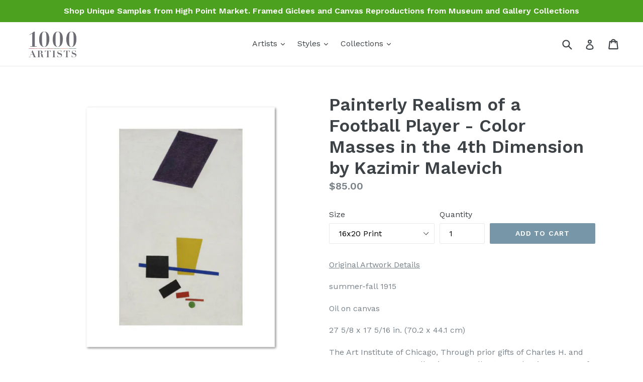

--- FILE ---
content_type: text/html; charset=utf-8
request_url: https://www.1000artists.com/products/painterly-realism-of-a-football-player-color-masses-in-the-4th-dimension-by-kazimir-malevich
body_size: 35113
content:
<!doctype html>
<!--[if IE 9]> <html class="ie9 no-js" lang="en"> <![endif]-->
<!--[if (gt IE 9)|!(IE)]><!--> <html class="no-js" lang="en"> <!--<![endif]-->
<head>
  <meta charset="utf-8">
  <meta http-equiv="X-UA-Compatible" content="IE=edge,chrome=1">
  <meta name="viewport" content="width=device-width,initial-scale=1">
  <meta name="theme-color" content="#7796a8">
  <link rel="canonical" href="https://www.1000artists.com/products/painterly-realism-of-a-football-player-color-masses-in-the-4th-dimension-by-kazimir-malevich">

  
    <link rel="shortcut icon" href="//www.1000artists.com/cdn/shop/files/1000artists_logo_for_instagram_32x32.png?v=1696629569" type="image/png">
  

  <!-- "snippets/SEOManager.liquid" was not rendered, the associated app was uninstalled -->
  <!-- /snippets/social-meta-tags.liquid -->




<meta property="og:site_name" content="1000|Artists">
<meta property="og:url" content="https://www.1000artists.com/products/painterly-realism-of-a-football-player-color-masses-in-the-4th-dimension-by-kazimir-malevich">
<meta property="og:title" content="Painterly Realism of a Football Player - Color Masses in the 4th Dimension by Kazimir Malevich">
<meta property="og:type" content="product">
<meta property="og:description" content="Original Artwork Details summer-fall 1915 Oil on canvas 27 5/8 x 17 5/16 in. (70.2 x 44.1 cm) The Art Institute of Chicago, Through prior gifts of Charles H. and Mary F. S. Worcester Collection; Mrs. Albert D. Lasker in memory of her husband, Albert D. Lasker; and Mr. and Mrs. Lewis Larned Coburn Memorial Collection, 2">

  <meta property="og:price:amount" content="45.00">
  <meta property="og:price:currency" content="USD">

<meta property="og:image" content="http://www.1000artists.com/cdn/shop/products/wkmd0066_1200x1200.png?v=1696694778">
<meta property="og:image:secure_url" content="https://www.1000artists.com/cdn/shop/products/wkmd0066_1200x1200.png?v=1696694778">


<meta name="twitter:card" content="summary_large_image">
<meta name="twitter:title" content="Painterly Realism of a Football Player - Color Masses in the 4th Dimension by Kazimir Malevich">
<meta name="twitter:description" content="Original Artwork Details summer-fall 1915 Oil on canvas 27 5/8 x 17 5/16 in. (70.2 x 44.1 cm) The Art Institute of Chicago, Through prior gifts of Charles H. and Mary F. S. Worcester Collection; Mrs. Albert D. Lasker in memory of her husband, Albert D. Lasker; and Mr. and Mrs. Lewis Larned Coburn Memorial Collection, 2">


  <link href="//www.1000artists.com/cdn/shop/t/5/assets/theme.scss.css?v=6863134319206430881755458991" rel="stylesheet" type="text/css" media="all" />
  

  <link href="//fonts.googleapis.com/css?family=Work+Sans:400,700" rel="stylesheet" type="text/css" media="all" />


  

    <link href="//fonts.googleapis.com/css?family=Work+Sans:600" rel="stylesheet" type="text/css" media="all" />
  



  <script>
    var theme = {
      strings: {
        addToCart: "Add to cart",
        soldOut: "Sold out",
        unavailable: "Unavailable",
        showMore: "Show More",
        showLess: "Show Less",
        addressError: "Error looking up that address",
        addressNoResults: "No results for that address",
        addressQueryLimit: "You have exceeded the Google API usage limit. Consider upgrading to a \u003ca href=\"https:\/\/developers.google.com\/maps\/premium\/usage-limits\"\u003ePremium Plan\u003c\/a\u003e.",
        authError: "There was a problem authenticating your Google Maps account."
      },
      moneyFormat: "${{amount}}"
    }

    document.documentElement.className = document.documentElement.className.replace('no-js', 'js');
  </script>

  <!--[if (lte IE 9) ]><script src="//www.1000artists.com/cdn/shop/t/5/assets/match-media.min.js?v=22265819453975888031512610323" type="text/javascript"></script><![endif]-->

  

  <!--[if (gt IE 9)|!(IE)]><!--><script src="//www.1000artists.com/cdn/shop/t/5/assets/lazysizes.js?v=68441465964607740661512610323" async="async"></script><!--<![endif]-->
  <!--[if lte IE 9]><script src="//www.1000artists.com/cdn/shop/t/5/assets/lazysizes.min.js?v=44"></script><![endif]-->

  <!--[if (gt IE 9)|!(IE)]><!--><script src="//www.1000artists.com/cdn/shop/t/5/assets/vendor.js?v=136118274122071307521512610323" defer="defer"></script><!--<![endif]-->
  <!--[if lte IE 9]><script src="//www.1000artists.com/cdn/shop/t/5/assets/vendor.js?v=136118274122071307521512610323"></script><![endif]-->

  <!--[if (gt IE 9)|!(IE)]><!--><script src="//www.1000artists.com/cdn/shop/t/5/assets/theme.js?v=100941840194216329191512610323" defer="defer"></script><!--<![endif]-->
  <!--[if lte IE 9]><script src="//www.1000artists.com/cdn/shop/t/5/assets/theme.js?v=100941840194216329191512610323"></script><![endif]-->

  <script>window.performance && window.performance.mark && window.performance.mark('shopify.content_for_header.start');</script><meta name="google-site-verification" content="wsNTAoSpcvB4tNyeALCo-5d9ZA8IJNoxsPpUJUrBUvI">
<meta id="shopify-digital-wallet" name="shopify-digital-wallet" content="/18007905/digital_wallets/dialog">
<meta name="shopify-checkout-api-token" content="b09cb0c10f06444ec556b589d2696fa3">
<meta id="in-context-paypal-metadata" data-shop-id="18007905" data-venmo-supported="false" data-environment="production" data-locale="en_US" data-paypal-v4="true" data-currency="USD">
<link rel="alternate" type="application/json+oembed" href="https://www.1000artists.com/products/painterly-realism-of-a-football-player-color-masses-in-the-4th-dimension-by-kazimir-malevich.oembed">
<script async="async" src="/checkouts/internal/preloads.js?locale=en-US"></script>
<link rel="preconnect" href="https://shop.app" crossorigin="anonymous">
<script async="async" src="https://shop.app/checkouts/internal/preloads.js?locale=en-US&shop_id=18007905" crossorigin="anonymous"></script>
<script id="apple-pay-shop-capabilities" type="application/json">{"shopId":18007905,"countryCode":"US","currencyCode":"USD","merchantCapabilities":["supports3DS"],"merchantId":"gid:\/\/shopify\/Shop\/18007905","merchantName":"1000|Artists","requiredBillingContactFields":["postalAddress","email","phone"],"requiredShippingContactFields":["postalAddress","email","phone"],"shippingType":"shipping","supportedNetworks":["visa","masterCard","amex","discover","elo","jcb"],"total":{"type":"pending","label":"1000|Artists","amount":"1.00"},"shopifyPaymentsEnabled":true,"supportsSubscriptions":true}</script>
<script id="shopify-features" type="application/json">{"accessToken":"b09cb0c10f06444ec556b589d2696fa3","betas":["rich-media-storefront-analytics"],"domain":"www.1000artists.com","predictiveSearch":true,"shopId":18007905,"locale":"en"}</script>
<script>var Shopify = Shopify || {};
Shopify.shop = "20-20artsolutions.myshopify.com";
Shopify.locale = "en";
Shopify.currency = {"active":"USD","rate":"1.0"};
Shopify.country = "US";
Shopify.theme = {"name":"Debut","id":501776393,"schema_name":"Debut","schema_version":"1.9.1","theme_store_id":796,"role":"main"};
Shopify.theme.handle = "null";
Shopify.theme.style = {"id":null,"handle":null};
Shopify.cdnHost = "www.1000artists.com/cdn";
Shopify.routes = Shopify.routes || {};
Shopify.routes.root = "/";</script>
<script type="module">!function(o){(o.Shopify=o.Shopify||{}).modules=!0}(window);</script>
<script>!function(o){function n(){var o=[];function n(){o.push(Array.prototype.slice.apply(arguments))}return n.q=o,n}var t=o.Shopify=o.Shopify||{};t.loadFeatures=n(),t.autoloadFeatures=n()}(window);</script>
<script>
  window.ShopifyPay = window.ShopifyPay || {};
  window.ShopifyPay.apiHost = "shop.app\/pay";
  window.ShopifyPay.redirectState = null;
</script>
<script id="shop-js-analytics" type="application/json">{"pageType":"product"}</script>
<script defer="defer" async type="module" src="//www.1000artists.com/cdn/shopifycloud/shop-js/modules/v2/client.init-shop-cart-sync_BT-GjEfc.en.esm.js"></script>
<script defer="defer" async type="module" src="//www.1000artists.com/cdn/shopifycloud/shop-js/modules/v2/chunk.common_D58fp_Oc.esm.js"></script>
<script defer="defer" async type="module" src="//www.1000artists.com/cdn/shopifycloud/shop-js/modules/v2/chunk.modal_xMitdFEc.esm.js"></script>
<script type="module">
  await import("//www.1000artists.com/cdn/shopifycloud/shop-js/modules/v2/client.init-shop-cart-sync_BT-GjEfc.en.esm.js");
await import("//www.1000artists.com/cdn/shopifycloud/shop-js/modules/v2/chunk.common_D58fp_Oc.esm.js");
await import("//www.1000artists.com/cdn/shopifycloud/shop-js/modules/v2/chunk.modal_xMitdFEc.esm.js");

  window.Shopify.SignInWithShop?.initShopCartSync?.({"fedCMEnabled":true,"windoidEnabled":true});

</script>
<script>
  window.Shopify = window.Shopify || {};
  if (!window.Shopify.featureAssets) window.Shopify.featureAssets = {};
  window.Shopify.featureAssets['shop-js'] = {"shop-cart-sync":["modules/v2/client.shop-cart-sync_DZOKe7Ll.en.esm.js","modules/v2/chunk.common_D58fp_Oc.esm.js","modules/v2/chunk.modal_xMitdFEc.esm.js"],"init-fed-cm":["modules/v2/client.init-fed-cm_B6oLuCjv.en.esm.js","modules/v2/chunk.common_D58fp_Oc.esm.js","modules/v2/chunk.modal_xMitdFEc.esm.js"],"shop-cash-offers":["modules/v2/client.shop-cash-offers_D2sdYoxE.en.esm.js","modules/v2/chunk.common_D58fp_Oc.esm.js","modules/v2/chunk.modal_xMitdFEc.esm.js"],"shop-login-button":["modules/v2/client.shop-login-button_QeVjl5Y3.en.esm.js","modules/v2/chunk.common_D58fp_Oc.esm.js","modules/v2/chunk.modal_xMitdFEc.esm.js"],"pay-button":["modules/v2/client.pay-button_DXTOsIq6.en.esm.js","modules/v2/chunk.common_D58fp_Oc.esm.js","modules/v2/chunk.modal_xMitdFEc.esm.js"],"shop-button":["modules/v2/client.shop-button_DQZHx9pm.en.esm.js","modules/v2/chunk.common_D58fp_Oc.esm.js","modules/v2/chunk.modal_xMitdFEc.esm.js"],"avatar":["modules/v2/client.avatar_BTnouDA3.en.esm.js"],"init-windoid":["modules/v2/client.init-windoid_CR1B-cfM.en.esm.js","modules/v2/chunk.common_D58fp_Oc.esm.js","modules/v2/chunk.modal_xMitdFEc.esm.js"],"init-shop-for-new-customer-accounts":["modules/v2/client.init-shop-for-new-customer-accounts_C_vY_xzh.en.esm.js","modules/v2/client.shop-login-button_QeVjl5Y3.en.esm.js","modules/v2/chunk.common_D58fp_Oc.esm.js","modules/v2/chunk.modal_xMitdFEc.esm.js"],"init-shop-email-lookup-coordinator":["modules/v2/client.init-shop-email-lookup-coordinator_BI7n9ZSv.en.esm.js","modules/v2/chunk.common_D58fp_Oc.esm.js","modules/v2/chunk.modal_xMitdFEc.esm.js"],"init-shop-cart-sync":["modules/v2/client.init-shop-cart-sync_BT-GjEfc.en.esm.js","modules/v2/chunk.common_D58fp_Oc.esm.js","modules/v2/chunk.modal_xMitdFEc.esm.js"],"shop-toast-manager":["modules/v2/client.shop-toast-manager_DiYdP3xc.en.esm.js","modules/v2/chunk.common_D58fp_Oc.esm.js","modules/v2/chunk.modal_xMitdFEc.esm.js"],"init-customer-accounts":["modules/v2/client.init-customer-accounts_D9ZNqS-Q.en.esm.js","modules/v2/client.shop-login-button_QeVjl5Y3.en.esm.js","modules/v2/chunk.common_D58fp_Oc.esm.js","modules/v2/chunk.modal_xMitdFEc.esm.js"],"init-customer-accounts-sign-up":["modules/v2/client.init-customer-accounts-sign-up_iGw4briv.en.esm.js","modules/v2/client.shop-login-button_QeVjl5Y3.en.esm.js","modules/v2/chunk.common_D58fp_Oc.esm.js","modules/v2/chunk.modal_xMitdFEc.esm.js"],"shop-follow-button":["modules/v2/client.shop-follow-button_CqMgW2wH.en.esm.js","modules/v2/chunk.common_D58fp_Oc.esm.js","modules/v2/chunk.modal_xMitdFEc.esm.js"],"checkout-modal":["modules/v2/client.checkout-modal_xHeaAweL.en.esm.js","modules/v2/chunk.common_D58fp_Oc.esm.js","modules/v2/chunk.modal_xMitdFEc.esm.js"],"shop-login":["modules/v2/client.shop-login_D91U-Q7h.en.esm.js","modules/v2/chunk.common_D58fp_Oc.esm.js","modules/v2/chunk.modal_xMitdFEc.esm.js"],"lead-capture":["modules/v2/client.lead-capture_BJmE1dJe.en.esm.js","modules/v2/chunk.common_D58fp_Oc.esm.js","modules/v2/chunk.modal_xMitdFEc.esm.js"],"payment-terms":["modules/v2/client.payment-terms_Ci9AEqFq.en.esm.js","modules/v2/chunk.common_D58fp_Oc.esm.js","modules/v2/chunk.modal_xMitdFEc.esm.js"]};
</script>
<script id="__st">var __st={"a":18007905,"offset":-28800,"reqid":"dd617c08-01bd-43e0-931d-9ebb7ae71e65-1769318952","pageurl":"www.1000artists.com\/products\/painterly-realism-of-a-football-player-color-masses-in-the-4th-dimension-by-kazimir-malevich","u":"db79fb146d7f","p":"product","rtyp":"product","rid":6970234601557};</script>
<script>window.ShopifyPaypalV4VisibilityTracking = true;</script>
<script id="captcha-bootstrap">!function(){'use strict';const t='contact',e='account',n='new_comment',o=[[t,t],['blogs',n],['comments',n],[t,'customer']],c=[[e,'customer_login'],[e,'guest_login'],[e,'recover_customer_password'],[e,'create_customer']],r=t=>t.map((([t,e])=>`form[action*='/${t}']:not([data-nocaptcha='true']) input[name='form_type'][value='${e}']`)).join(','),a=t=>()=>t?[...document.querySelectorAll(t)].map((t=>t.form)):[];function s(){const t=[...o],e=r(t);return a(e)}const i='password',u='form_key',d=['recaptcha-v3-token','g-recaptcha-response','h-captcha-response',i],f=()=>{try{return window.sessionStorage}catch{return}},m='__shopify_v',_=t=>t.elements[u];function p(t,e,n=!1){try{const o=window.sessionStorage,c=JSON.parse(o.getItem(e)),{data:r}=function(t){const{data:e,action:n}=t;return t[m]||n?{data:e,action:n}:{data:t,action:n}}(c);for(const[e,n]of Object.entries(r))t.elements[e]&&(t.elements[e].value=n);n&&o.removeItem(e)}catch(o){console.error('form repopulation failed',{error:o})}}const l='form_type',E='cptcha';function T(t){t.dataset[E]=!0}const w=window,h=w.document,L='Shopify',v='ce_forms',y='captcha';let A=!1;((t,e)=>{const n=(g='f06e6c50-85a8-45c8-87d0-21a2b65856fe',I='https://cdn.shopify.com/shopifycloud/storefront-forms-hcaptcha/ce_storefront_forms_captcha_hcaptcha.v1.5.2.iife.js',D={infoText:'Protected by hCaptcha',privacyText:'Privacy',termsText:'Terms'},(t,e,n)=>{const o=w[L][v],c=o.bindForm;if(c)return c(t,g,e,D).then(n);var r;o.q.push([[t,g,e,D],n]),r=I,A||(h.body.append(Object.assign(h.createElement('script'),{id:'captcha-provider',async:!0,src:r})),A=!0)});var g,I,D;w[L]=w[L]||{},w[L][v]=w[L][v]||{},w[L][v].q=[],w[L][y]=w[L][y]||{},w[L][y].protect=function(t,e){n(t,void 0,e),T(t)},Object.freeze(w[L][y]),function(t,e,n,w,h,L){const[v,y,A,g]=function(t,e,n){const i=e?o:[],u=t?c:[],d=[...i,...u],f=r(d),m=r(i),_=r(d.filter((([t,e])=>n.includes(e))));return[a(f),a(m),a(_),s()]}(w,h,L),I=t=>{const e=t.target;return e instanceof HTMLFormElement?e:e&&e.form},D=t=>v().includes(t);t.addEventListener('submit',(t=>{const e=I(t);if(!e)return;const n=D(e)&&!e.dataset.hcaptchaBound&&!e.dataset.recaptchaBound,o=_(e),c=g().includes(e)&&(!o||!o.value);(n||c)&&t.preventDefault(),c&&!n&&(function(t){try{if(!f())return;!function(t){const e=f();if(!e)return;const n=_(t);if(!n)return;const o=n.value;o&&e.removeItem(o)}(t);const e=Array.from(Array(32),(()=>Math.random().toString(36)[2])).join('');!function(t,e){_(t)||t.append(Object.assign(document.createElement('input'),{type:'hidden',name:u})),t.elements[u].value=e}(t,e),function(t,e){const n=f();if(!n)return;const o=[...t.querySelectorAll(`input[type='${i}']`)].map((({name:t})=>t)),c=[...d,...o],r={};for(const[a,s]of new FormData(t).entries())c.includes(a)||(r[a]=s);n.setItem(e,JSON.stringify({[m]:1,action:t.action,data:r}))}(t,e)}catch(e){console.error('failed to persist form',e)}}(e),e.submit())}));const S=(t,e)=>{t&&!t.dataset[E]&&(n(t,e.some((e=>e===t))),T(t))};for(const o of['focusin','change'])t.addEventListener(o,(t=>{const e=I(t);D(e)&&S(e,y())}));const B=e.get('form_key'),M=e.get(l),P=B&&M;t.addEventListener('DOMContentLoaded',(()=>{const t=y();if(P)for(const e of t)e.elements[l].value===M&&p(e,B);[...new Set([...A(),...v().filter((t=>'true'===t.dataset.shopifyCaptcha))])].forEach((e=>S(e,t)))}))}(h,new URLSearchParams(w.location.search),n,t,e,['guest_login'])})(!0,!0)}();</script>
<script integrity="sha256-4kQ18oKyAcykRKYeNunJcIwy7WH5gtpwJnB7kiuLZ1E=" data-source-attribution="shopify.loadfeatures" defer="defer" src="//www.1000artists.com/cdn/shopifycloud/storefront/assets/storefront/load_feature-a0a9edcb.js" crossorigin="anonymous"></script>
<script crossorigin="anonymous" defer="defer" src="//www.1000artists.com/cdn/shopifycloud/storefront/assets/shopify_pay/storefront-65b4c6d7.js?v=20250812"></script>
<script data-source-attribution="shopify.dynamic_checkout.dynamic.init">var Shopify=Shopify||{};Shopify.PaymentButton=Shopify.PaymentButton||{isStorefrontPortableWallets:!0,init:function(){window.Shopify.PaymentButton.init=function(){};var t=document.createElement("script");t.src="https://www.1000artists.com/cdn/shopifycloud/portable-wallets/latest/portable-wallets.en.js",t.type="module",document.head.appendChild(t)}};
</script>
<script data-source-attribution="shopify.dynamic_checkout.buyer_consent">
  function portableWalletsHideBuyerConsent(e){var t=document.getElementById("shopify-buyer-consent"),n=document.getElementById("shopify-subscription-policy-button");t&&n&&(t.classList.add("hidden"),t.setAttribute("aria-hidden","true"),n.removeEventListener("click",e))}function portableWalletsShowBuyerConsent(e){var t=document.getElementById("shopify-buyer-consent"),n=document.getElementById("shopify-subscription-policy-button");t&&n&&(t.classList.remove("hidden"),t.removeAttribute("aria-hidden"),n.addEventListener("click",e))}window.Shopify?.PaymentButton&&(window.Shopify.PaymentButton.hideBuyerConsent=portableWalletsHideBuyerConsent,window.Shopify.PaymentButton.showBuyerConsent=portableWalletsShowBuyerConsent);
</script>
<script data-source-attribution="shopify.dynamic_checkout.cart.bootstrap">document.addEventListener("DOMContentLoaded",(function(){function t(){return document.querySelector("shopify-accelerated-checkout-cart, shopify-accelerated-checkout")}if(t())Shopify.PaymentButton.init();else{new MutationObserver((function(e,n){t()&&(Shopify.PaymentButton.init(),n.disconnect())})).observe(document.body,{childList:!0,subtree:!0})}}));
</script>
<link id="shopify-accelerated-checkout-styles" rel="stylesheet" media="screen" href="https://www.1000artists.com/cdn/shopifycloud/portable-wallets/latest/accelerated-checkout-backwards-compat.css" crossorigin="anonymous">
<style id="shopify-accelerated-checkout-cart">
        #shopify-buyer-consent {
  margin-top: 1em;
  display: inline-block;
  width: 100%;
}

#shopify-buyer-consent.hidden {
  display: none;
}

#shopify-subscription-policy-button {
  background: none;
  border: none;
  padding: 0;
  text-decoration: underline;
  font-size: inherit;
  cursor: pointer;
}

#shopify-subscription-policy-button::before {
  box-shadow: none;
}

      </style>

<script>window.performance && window.performance.mark && window.performance.mark('shopify.content_for_header.end');</script>
<script type="text/javascript">if(typeof window.hulkappsWishlist === 'undefined') {
                            window.hulkappsWishlist = {};
                        }
                        window.hulkappsWishlist.baseURL = '/apps/advanced-wishlist/api';
                        window.hulkappsWishlist.hasAppBlockSupport = '';
                        </script>
<link href="https://monorail-edge.shopifysvc.com" rel="dns-prefetch">
<script>(function(){if ("sendBeacon" in navigator && "performance" in window) {try {var session_token_from_headers = performance.getEntriesByType('navigation')[0].serverTiming.find(x => x.name == '_s').description;} catch {var session_token_from_headers = undefined;}var session_cookie_matches = document.cookie.match(/_shopify_s=([^;]*)/);var session_token_from_cookie = session_cookie_matches && session_cookie_matches.length === 2 ? session_cookie_matches[1] : "";var session_token = session_token_from_headers || session_token_from_cookie || "";function handle_abandonment_event(e) {var entries = performance.getEntries().filter(function(entry) {return /monorail-edge.shopifysvc.com/.test(entry.name);});if (!window.abandonment_tracked && entries.length === 0) {window.abandonment_tracked = true;var currentMs = Date.now();var navigation_start = performance.timing.navigationStart;var payload = {shop_id: 18007905,url: window.location.href,navigation_start,duration: currentMs - navigation_start,session_token,page_type: "product"};window.navigator.sendBeacon("https://monorail-edge.shopifysvc.com/v1/produce", JSON.stringify({schema_id: "online_store_buyer_site_abandonment/1.1",payload: payload,metadata: {event_created_at_ms: currentMs,event_sent_at_ms: currentMs}}));}}window.addEventListener('pagehide', handle_abandonment_event);}}());</script>
<script id="web-pixels-manager-setup">(function e(e,d,r,n,o){if(void 0===o&&(o={}),!Boolean(null===(a=null===(i=window.Shopify)||void 0===i?void 0:i.analytics)||void 0===a?void 0:a.replayQueue)){var i,a;window.Shopify=window.Shopify||{};var t=window.Shopify;t.analytics=t.analytics||{};var s=t.analytics;s.replayQueue=[],s.publish=function(e,d,r){return s.replayQueue.push([e,d,r]),!0};try{self.performance.mark("wpm:start")}catch(e){}var l=function(){var e={modern:/Edge?\/(1{2}[4-9]|1[2-9]\d|[2-9]\d{2}|\d{4,})\.\d+(\.\d+|)|Firefox\/(1{2}[4-9]|1[2-9]\d|[2-9]\d{2}|\d{4,})\.\d+(\.\d+|)|Chrom(ium|e)\/(9{2}|\d{3,})\.\d+(\.\d+|)|(Maci|X1{2}).+ Version\/(15\.\d+|(1[6-9]|[2-9]\d|\d{3,})\.\d+)([,.]\d+|)( \(\w+\)|)( Mobile\/\w+|) Safari\/|Chrome.+OPR\/(9{2}|\d{3,})\.\d+\.\d+|(CPU[ +]OS|iPhone[ +]OS|CPU[ +]iPhone|CPU IPhone OS|CPU iPad OS)[ +]+(15[._]\d+|(1[6-9]|[2-9]\d|\d{3,})[._]\d+)([._]\d+|)|Android:?[ /-](13[3-9]|1[4-9]\d|[2-9]\d{2}|\d{4,})(\.\d+|)(\.\d+|)|Android.+Firefox\/(13[5-9]|1[4-9]\d|[2-9]\d{2}|\d{4,})\.\d+(\.\d+|)|Android.+Chrom(ium|e)\/(13[3-9]|1[4-9]\d|[2-9]\d{2}|\d{4,})\.\d+(\.\d+|)|SamsungBrowser\/([2-9]\d|\d{3,})\.\d+/,legacy:/Edge?\/(1[6-9]|[2-9]\d|\d{3,})\.\d+(\.\d+|)|Firefox\/(5[4-9]|[6-9]\d|\d{3,})\.\d+(\.\d+|)|Chrom(ium|e)\/(5[1-9]|[6-9]\d|\d{3,})\.\d+(\.\d+|)([\d.]+$|.*Safari\/(?![\d.]+ Edge\/[\d.]+$))|(Maci|X1{2}).+ Version\/(10\.\d+|(1[1-9]|[2-9]\d|\d{3,})\.\d+)([,.]\d+|)( \(\w+\)|)( Mobile\/\w+|) Safari\/|Chrome.+OPR\/(3[89]|[4-9]\d|\d{3,})\.\d+\.\d+|(CPU[ +]OS|iPhone[ +]OS|CPU[ +]iPhone|CPU IPhone OS|CPU iPad OS)[ +]+(10[._]\d+|(1[1-9]|[2-9]\d|\d{3,})[._]\d+)([._]\d+|)|Android:?[ /-](13[3-9]|1[4-9]\d|[2-9]\d{2}|\d{4,})(\.\d+|)(\.\d+|)|Mobile Safari.+OPR\/([89]\d|\d{3,})\.\d+\.\d+|Android.+Firefox\/(13[5-9]|1[4-9]\d|[2-9]\d{2}|\d{4,})\.\d+(\.\d+|)|Android.+Chrom(ium|e)\/(13[3-9]|1[4-9]\d|[2-9]\d{2}|\d{4,})\.\d+(\.\d+|)|Android.+(UC? ?Browser|UCWEB|U3)[ /]?(15\.([5-9]|\d{2,})|(1[6-9]|[2-9]\d|\d{3,})\.\d+)\.\d+|SamsungBrowser\/(5\.\d+|([6-9]|\d{2,})\.\d+)|Android.+MQ{2}Browser\/(14(\.(9|\d{2,})|)|(1[5-9]|[2-9]\d|\d{3,})(\.\d+|))(\.\d+|)|K[Aa][Ii]OS\/(3\.\d+|([4-9]|\d{2,})\.\d+)(\.\d+|)/},d=e.modern,r=e.legacy,n=navigator.userAgent;return n.match(d)?"modern":n.match(r)?"legacy":"unknown"}(),u="modern"===l?"modern":"legacy",c=(null!=n?n:{modern:"",legacy:""})[u],f=function(e){return[e.baseUrl,"/wpm","/b",e.hashVersion,"modern"===e.buildTarget?"m":"l",".js"].join("")}({baseUrl:d,hashVersion:r,buildTarget:u}),m=function(e){var d=e.version,r=e.bundleTarget,n=e.surface,o=e.pageUrl,i=e.monorailEndpoint;return{emit:function(e){var a=e.status,t=e.errorMsg,s=(new Date).getTime(),l=JSON.stringify({metadata:{event_sent_at_ms:s},events:[{schema_id:"web_pixels_manager_load/3.1",payload:{version:d,bundle_target:r,page_url:o,status:a,surface:n,error_msg:t},metadata:{event_created_at_ms:s}}]});if(!i)return console&&console.warn&&console.warn("[Web Pixels Manager] No Monorail endpoint provided, skipping logging."),!1;try{return self.navigator.sendBeacon.bind(self.navigator)(i,l)}catch(e){}var u=new XMLHttpRequest;try{return u.open("POST",i,!0),u.setRequestHeader("Content-Type","text/plain"),u.send(l),!0}catch(e){return console&&console.warn&&console.warn("[Web Pixels Manager] Got an unhandled error while logging to Monorail."),!1}}}}({version:r,bundleTarget:l,surface:e.surface,pageUrl:self.location.href,monorailEndpoint:e.monorailEndpoint});try{o.browserTarget=l,function(e){var d=e.src,r=e.async,n=void 0===r||r,o=e.onload,i=e.onerror,a=e.sri,t=e.scriptDataAttributes,s=void 0===t?{}:t,l=document.createElement("script"),u=document.querySelector("head"),c=document.querySelector("body");if(l.async=n,l.src=d,a&&(l.integrity=a,l.crossOrigin="anonymous"),s)for(var f in s)if(Object.prototype.hasOwnProperty.call(s,f))try{l.dataset[f]=s[f]}catch(e){}if(o&&l.addEventListener("load",o),i&&l.addEventListener("error",i),u)u.appendChild(l);else{if(!c)throw new Error("Did not find a head or body element to append the script");c.appendChild(l)}}({src:f,async:!0,onload:function(){if(!function(){var e,d;return Boolean(null===(d=null===(e=window.Shopify)||void 0===e?void 0:e.analytics)||void 0===d?void 0:d.initialized)}()){var d=window.webPixelsManager.init(e)||void 0;if(d){var r=window.Shopify.analytics;r.replayQueue.forEach((function(e){var r=e[0],n=e[1],o=e[2];d.publishCustomEvent(r,n,o)})),r.replayQueue=[],r.publish=d.publishCustomEvent,r.visitor=d.visitor,r.initialized=!0}}},onerror:function(){return m.emit({status:"failed",errorMsg:"".concat(f," has failed to load")})},sri:function(e){var d=/^sha384-[A-Za-z0-9+/=]+$/;return"string"==typeof e&&d.test(e)}(c)?c:"",scriptDataAttributes:o}),m.emit({status:"loading"})}catch(e){m.emit({status:"failed",errorMsg:(null==e?void 0:e.message)||"Unknown error"})}}})({shopId: 18007905,storefrontBaseUrl: "https://www.1000artists.com",extensionsBaseUrl: "https://extensions.shopifycdn.com/cdn/shopifycloud/web-pixels-manager",monorailEndpoint: "https://monorail-edge.shopifysvc.com/unstable/produce_batch",surface: "storefront-renderer",enabledBetaFlags: ["2dca8a86"],webPixelsConfigList: [{"id":"shopify-app-pixel","configuration":"{}","eventPayloadVersion":"v1","runtimeContext":"STRICT","scriptVersion":"0450","apiClientId":"shopify-pixel","type":"APP","privacyPurposes":["ANALYTICS","MARKETING"]},{"id":"shopify-custom-pixel","eventPayloadVersion":"v1","runtimeContext":"LAX","scriptVersion":"0450","apiClientId":"shopify-pixel","type":"CUSTOM","privacyPurposes":["ANALYTICS","MARKETING"]}],isMerchantRequest: false,initData: {"shop":{"name":"1000|Artists","paymentSettings":{"currencyCode":"USD"},"myshopifyDomain":"20-20artsolutions.myshopify.com","countryCode":"US","storefrontUrl":"https:\/\/www.1000artists.com"},"customer":null,"cart":null,"checkout":null,"productVariants":[{"price":{"amount":85.0,"currencyCode":"USD"},"product":{"title":"Painterly Realism of a Football Player - Color Masses in the 4th Dimension by Kazimir Malevich","vendor":"1000Artists.com","id":"6970234601557","untranslatedTitle":"Painterly Realism of a Football Player - Color Masses in the 4th Dimension by Kazimir Malevich","url":"\/products\/painterly-realism-of-a-football-player-color-masses-in-the-4th-dimension-by-kazimir-malevich","type":"Archival Prints"},"id":"40707420029013","image":{"src":"\/\/www.1000artists.com\/cdn\/shop\/products\/wkmd0066.png?v=1696694778"},"sku":"cago0019_ungc_sp_1620","title":"16x20 Print","untranslatedTitle":"16x20 Print"},{"price":{"amount":45.0,"currencyCode":"USD"},"product":{"title":"Painterly Realism of a Football Player - Color Masses in the 4th Dimension by Kazimir Malevich","vendor":"1000Artists.com","id":"6970234601557","untranslatedTitle":"Painterly Realism of a Football Player - Color Masses in the 4th Dimension by Kazimir Malevich","url":"\/products\/painterly-realism-of-a-football-player-color-masses-in-the-4th-dimension-by-kazimir-malevich","type":"Archival Prints"},"id":"40707420061781","image":{"src":"\/\/www.1000artists.com\/cdn\/shop\/products\/wkmd0066.png?v=1696694778"},"sku":"cago0019_ungc_sp_1114","title":"11x14 Print","untranslatedTitle":"11x14 Print"},{"price":{"amount":150.0,"currencyCode":"USD"},"product":{"title":"Painterly Realism of a Football Player - Color Masses in the 4th Dimension by Kazimir Malevich","vendor":"1000Artists.com","id":"6970234601557","untranslatedTitle":"Painterly Realism of a Football Player - Color Masses in the 4th Dimension by Kazimir Malevich","url":"\/products\/painterly-realism-of-a-football-player-color-masses-in-the-4th-dimension-by-kazimir-malevich","type":"Archival Prints"},"id":"40707420094549","image":{"src":"\/\/www.1000artists.com\/cdn\/shop\/products\/wkmd0066.png?v=1696694778"},"sku":"cago0019_ungc_sp_2228","title":"22x28 Print","untranslatedTitle":"22x28 Print"},{"price":{"amount":275.0,"currencyCode":"USD"},"product":{"title":"Painterly Realism of a Football Player - Color Masses in the 4th Dimension by Kazimir Malevich","vendor":"1000Artists.com","id":"6970234601557","untranslatedTitle":"Painterly Realism of a Football Player - Color Masses in the 4th Dimension by Kazimir Malevich","url":"\/products\/painterly-realism-of-a-football-player-color-masses-in-the-4th-dimension-by-kazimir-malevich","type":"Archival Prints"},"id":"40707420127317","image":{"src":"\/\/www.1000artists.com\/cdn\/shop\/products\/wkmd0066.png?v=1696694778"},"sku":"cago0019_ungc_sp_3240","title":"32x40 Print","untranslatedTitle":"32x40 Print"}],"purchasingCompany":null},},"https://www.1000artists.com/cdn","fcfee988w5aeb613cpc8e4bc33m6693e112",{"modern":"","legacy":""},{"shopId":"18007905","storefrontBaseUrl":"https:\/\/www.1000artists.com","extensionBaseUrl":"https:\/\/extensions.shopifycdn.com\/cdn\/shopifycloud\/web-pixels-manager","surface":"storefront-renderer","enabledBetaFlags":"[\"2dca8a86\"]","isMerchantRequest":"false","hashVersion":"fcfee988w5aeb613cpc8e4bc33m6693e112","publish":"custom","events":"[[\"page_viewed\",{}],[\"product_viewed\",{\"productVariant\":{\"price\":{\"amount\":85.0,\"currencyCode\":\"USD\"},\"product\":{\"title\":\"Painterly Realism of a Football Player - Color Masses in the 4th Dimension by Kazimir Malevich\",\"vendor\":\"1000Artists.com\",\"id\":\"6970234601557\",\"untranslatedTitle\":\"Painterly Realism of a Football Player - Color Masses in the 4th Dimension by Kazimir Malevich\",\"url\":\"\/products\/painterly-realism-of-a-football-player-color-masses-in-the-4th-dimension-by-kazimir-malevich\",\"type\":\"Archival Prints\"},\"id\":\"40707420029013\",\"image\":{\"src\":\"\/\/www.1000artists.com\/cdn\/shop\/products\/wkmd0066.png?v=1696694778\"},\"sku\":\"cago0019_ungc_sp_1620\",\"title\":\"16x20 Print\",\"untranslatedTitle\":\"16x20 Print\"}}]]"});</script><script>
  window.ShopifyAnalytics = window.ShopifyAnalytics || {};
  window.ShopifyAnalytics.meta = window.ShopifyAnalytics.meta || {};
  window.ShopifyAnalytics.meta.currency = 'USD';
  var meta = {"product":{"id":6970234601557,"gid":"gid:\/\/shopify\/Product\/6970234601557","vendor":"1000Artists.com","type":"Archival Prints","handle":"painterly-realism-of-a-football-player-color-masses-in-the-4th-dimension-by-kazimir-malevich","variants":[{"id":40707420029013,"price":8500,"name":"Painterly Realism of a Football Player - Color Masses in the 4th Dimension by Kazimir Malevich - 16x20 Print","public_title":"16x20 Print","sku":"cago0019_ungc_sp_1620"},{"id":40707420061781,"price":4500,"name":"Painterly Realism of a Football Player - Color Masses in the 4th Dimension by Kazimir Malevich - 11x14 Print","public_title":"11x14 Print","sku":"cago0019_ungc_sp_1114"},{"id":40707420094549,"price":15000,"name":"Painterly Realism of a Football Player - Color Masses in the 4th Dimension by Kazimir Malevich - 22x28 Print","public_title":"22x28 Print","sku":"cago0019_ungc_sp_2228"},{"id":40707420127317,"price":27500,"name":"Painterly Realism of a Football Player - Color Masses in the 4th Dimension by Kazimir Malevich - 32x40 Print","public_title":"32x40 Print","sku":"cago0019_ungc_sp_3240"}],"remote":false},"page":{"pageType":"product","resourceType":"product","resourceId":6970234601557,"requestId":"dd617c08-01bd-43e0-931d-9ebb7ae71e65-1769318952"}};
  for (var attr in meta) {
    window.ShopifyAnalytics.meta[attr] = meta[attr];
  }
</script>
<script class="analytics">
  (function () {
    var customDocumentWrite = function(content) {
      var jquery = null;

      if (window.jQuery) {
        jquery = window.jQuery;
      } else if (window.Checkout && window.Checkout.$) {
        jquery = window.Checkout.$;
      }

      if (jquery) {
        jquery('body').append(content);
      }
    };

    var hasLoggedConversion = function(token) {
      if (token) {
        return document.cookie.indexOf('loggedConversion=' + token) !== -1;
      }
      return false;
    }

    var setCookieIfConversion = function(token) {
      if (token) {
        var twoMonthsFromNow = new Date(Date.now());
        twoMonthsFromNow.setMonth(twoMonthsFromNow.getMonth() + 2);

        document.cookie = 'loggedConversion=' + token + '; expires=' + twoMonthsFromNow;
      }
    }

    var trekkie = window.ShopifyAnalytics.lib = window.trekkie = window.trekkie || [];
    if (trekkie.integrations) {
      return;
    }
    trekkie.methods = [
      'identify',
      'page',
      'ready',
      'track',
      'trackForm',
      'trackLink'
    ];
    trekkie.factory = function(method) {
      return function() {
        var args = Array.prototype.slice.call(arguments);
        args.unshift(method);
        trekkie.push(args);
        return trekkie;
      };
    };
    for (var i = 0; i < trekkie.methods.length; i++) {
      var key = trekkie.methods[i];
      trekkie[key] = trekkie.factory(key);
    }
    trekkie.load = function(config) {
      trekkie.config = config || {};
      trekkie.config.initialDocumentCookie = document.cookie;
      var first = document.getElementsByTagName('script')[0];
      var script = document.createElement('script');
      script.type = 'text/javascript';
      script.onerror = function(e) {
        var scriptFallback = document.createElement('script');
        scriptFallback.type = 'text/javascript';
        scriptFallback.onerror = function(error) {
                var Monorail = {
      produce: function produce(monorailDomain, schemaId, payload) {
        var currentMs = new Date().getTime();
        var event = {
          schema_id: schemaId,
          payload: payload,
          metadata: {
            event_created_at_ms: currentMs,
            event_sent_at_ms: currentMs
          }
        };
        return Monorail.sendRequest("https://" + monorailDomain + "/v1/produce", JSON.stringify(event));
      },
      sendRequest: function sendRequest(endpointUrl, payload) {
        // Try the sendBeacon API
        if (window && window.navigator && typeof window.navigator.sendBeacon === 'function' && typeof window.Blob === 'function' && !Monorail.isIos12()) {
          var blobData = new window.Blob([payload], {
            type: 'text/plain'
          });

          if (window.navigator.sendBeacon(endpointUrl, blobData)) {
            return true;
          } // sendBeacon was not successful

        } // XHR beacon

        var xhr = new XMLHttpRequest();

        try {
          xhr.open('POST', endpointUrl);
          xhr.setRequestHeader('Content-Type', 'text/plain');
          xhr.send(payload);
        } catch (e) {
          console.log(e);
        }

        return false;
      },
      isIos12: function isIos12() {
        return window.navigator.userAgent.lastIndexOf('iPhone; CPU iPhone OS 12_') !== -1 || window.navigator.userAgent.lastIndexOf('iPad; CPU OS 12_') !== -1;
      }
    };
    Monorail.produce('monorail-edge.shopifysvc.com',
      'trekkie_storefront_load_errors/1.1',
      {shop_id: 18007905,
      theme_id: 501776393,
      app_name: "storefront",
      context_url: window.location.href,
      source_url: "//www.1000artists.com/cdn/s/trekkie.storefront.8d95595f799fbf7e1d32231b9a28fd43b70c67d3.min.js"});

        };
        scriptFallback.async = true;
        scriptFallback.src = '//www.1000artists.com/cdn/s/trekkie.storefront.8d95595f799fbf7e1d32231b9a28fd43b70c67d3.min.js';
        first.parentNode.insertBefore(scriptFallback, first);
      };
      script.async = true;
      script.src = '//www.1000artists.com/cdn/s/trekkie.storefront.8d95595f799fbf7e1d32231b9a28fd43b70c67d3.min.js';
      first.parentNode.insertBefore(script, first);
    };
    trekkie.load(
      {"Trekkie":{"appName":"storefront","development":false,"defaultAttributes":{"shopId":18007905,"isMerchantRequest":null,"themeId":501776393,"themeCityHash":"6926993245692460548","contentLanguage":"en","currency":"USD","eventMetadataId":"00b0a50e-2283-44bf-9c5b-3b5cb0a53aed"},"isServerSideCookieWritingEnabled":true,"monorailRegion":"shop_domain","enabledBetaFlags":["65f19447"]},"Session Attribution":{},"S2S":{"facebookCapiEnabled":false,"source":"trekkie-storefront-renderer","apiClientId":580111}}
    );

    var loaded = false;
    trekkie.ready(function() {
      if (loaded) return;
      loaded = true;

      window.ShopifyAnalytics.lib = window.trekkie;

      var originalDocumentWrite = document.write;
      document.write = customDocumentWrite;
      try { window.ShopifyAnalytics.merchantGoogleAnalytics.call(this); } catch(error) {};
      document.write = originalDocumentWrite;

      window.ShopifyAnalytics.lib.page(null,{"pageType":"product","resourceType":"product","resourceId":6970234601557,"requestId":"dd617c08-01bd-43e0-931d-9ebb7ae71e65-1769318952","shopifyEmitted":true});

      var match = window.location.pathname.match(/checkouts\/(.+)\/(thank_you|post_purchase)/)
      var token = match? match[1]: undefined;
      if (!hasLoggedConversion(token)) {
        setCookieIfConversion(token);
        window.ShopifyAnalytics.lib.track("Viewed Product",{"currency":"USD","variantId":40707420029013,"productId":6970234601557,"productGid":"gid:\/\/shopify\/Product\/6970234601557","name":"Painterly Realism of a Football Player - Color Masses in the 4th Dimension by Kazimir Malevich - 16x20 Print","price":"85.00","sku":"cago0019_ungc_sp_1620","brand":"1000Artists.com","variant":"16x20 Print","category":"Archival Prints","nonInteraction":true,"remote":false},undefined,undefined,{"shopifyEmitted":true});
      window.ShopifyAnalytics.lib.track("monorail:\/\/trekkie_storefront_viewed_product\/1.1",{"currency":"USD","variantId":40707420029013,"productId":6970234601557,"productGid":"gid:\/\/shopify\/Product\/6970234601557","name":"Painterly Realism of a Football Player - Color Masses in the 4th Dimension by Kazimir Malevich - 16x20 Print","price":"85.00","sku":"cago0019_ungc_sp_1620","brand":"1000Artists.com","variant":"16x20 Print","category":"Archival Prints","nonInteraction":true,"remote":false,"referer":"https:\/\/www.1000artists.com\/products\/painterly-realism-of-a-football-player-color-masses-in-the-4th-dimension-by-kazimir-malevich"});
      }
    });


        var eventsListenerScript = document.createElement('script');
        eventsListenerScript.async = true;
        eventsListenerScript.src = "//www.1000artists.com/cdn/shopifycloud/storefront/assets/shop_events_listener-3da45d37.js";
        document.getElementsByTagName('head')[0].appendChild(eventsListenerScript);

})();</script>
  <script>
  if (!window.ga || (window.ga && typeof window.ga !== 'function')) {
    window.ga = function ga() {
      (window.ga.q = window.ga.q || []).push(arguments);
      if (window.Shopify && window.Shopify.analytics && typeof window.Shopify.analytics.publish === 'function') {
        window.Shopify.analytics.publish("ga_stub_called", {}, {sendTo: "google_osp_migration"});
      }
      console.error("Shopify's Google Analytics stub called with:", Array.from(arguments), "\nSee https://help.shopify.com/manual/promoting-marketing/pixels/pixel-migration#google for more information.");
    };
    if (window.Shopify && window.Shopify.analytics && typeof window.Shopify.analytics.publish === 'function') {
      window.Shopify.analytics.publish("ga_stub_initialized", {}, {sendTo: "google_osp_migration"});
    }
  }
</script>
<script
  defer
  src="https://www.1000artists.com/cdn/shopifycloud/perf-kit/shopify-perf-kit-3.0.4.min.js"
  data-application="storefront-renderer"
  data-shop-id="18007905"
  data-render-region="gcp-us-east1"
  data-page-type="product"
  data-theme-instance-id="501776393"
  data-theme-name="Debut"
  data-theme-version="1.9.1"
  data-monorail-region="shop_domain"
  data-resource-timing-sampling-rate="10"
  data-shs="true"
  data-shs-beacon="true"
  data-shs-export-with-fetch="true"
  data-shs-logs-sample-rate="1"
  data-shs-beacon-endpoint="https://www.1000artists.com/api/collect"
></script>
</head>

<body class="template-product">

  <a class="in-page-link visually-hidden skip-link" href="#MainContent">Skip to content</a>

  <div id="SearchDrawer" class="search-bar drawer drawer--top">
    <div class="search-bar__table">
      <div class="search-bar__table-cell search-bar__form-wrapper">
        <form class="search search-bar__form" action="/search" method="get" role="search">
          <button class="search-bar__submit search__submit btn--link" type="submit">
            <svg aria-hidden="true" focusable="false" role="presentation" class="icon icon-search" viewBox="0 0 37 40"><path d="M35.6 36l-9.8-9.8c4.1-5.4 3.6-13.2-1.3-18.1-5.4-5.4-14.2-5.4-19.7 0-5.4 5.4-5.4 14.2 0 19.7 2.6 2.6 6.1 4.1 9.8 4.1 3 0 5.9-1 8.3-2.8l9.8 9.8c.4.4.9.6 1.4.6s1-.2 1.4-.6c.9-.9.9-2.1.1-2.9zm-20.9-8.2c-2.6 0-5.1-1-7-2.9-3.9-3.9-3.9-10.1 0-14C9.6 9 12.2 8 14.7 8s5.1 1 7 2.9c3.9 3.9 3.9 10.1 0 14-1.9 1.9-4.4 2.9-7 2.9z"/></svg>
            <span class="icon__fallback-text">Submit</span>
          </button>
          <input class="search__input search-bar__input" type="search" name="q" value="" placeholder="Search" aria-label="Search">
        </form>
      </div>
      <div class="search-bar__table-cell text-right">
        <button type="button" class="btn--link search-bar__close js-drawer-close">
          <svg aria-hidden="true" focusable="false" role="presentation" class="icon icon-close" viewBox="0 0 37 40"><path d="M21.3 23l11-11c.8-.8.8-2 0-2.8-.8-.8-2-.8-2.8 0l-11 11-11-11c-.8-.8-2-.8-2.8 0-.8.8-.8 2 0 2.8l11 11-11 11c-.8.8-.8 2 0 2.8.4.4.9.6 1.4.6s1-.2 1.4-.6l11-11 11 11c.4.4.9.6 1.4.6s1-.2 1.4-.6c.8-.8.8-2 0-2.8l-11-11z"/></svg>
          <span class="icon__fallback-text">Close search</span>
        </button>
      </div>
    </div>
  </div>

  <div id="shopify-section-header" class="shopify-section">
  <style>
    .notification-bar {
      background-color: #4ca21e;
    }

    .notification-bar__message {
      color: #ffffff;
    }

    
      .site-header__logo-image {
        max-width: 100px;
      }
    

    
      .site-header__logo-image {
        margin: 0;
      }
    
  </style>


<div data-section-id="header" data-section-type="header-section">
  <nav class="mobile-nav-wrapper medium-up--hide" role="navigation">
    <ul id="MobileNav" class="mobile-nav">
      
<li class="mobile-nav__item border-bottom">
          
            <button type="button" class="btn--link js-toggle-submenu mobile-nav__link" data-target="artists-1" data-level="1">
              Artists
              <div class="mobile-nav__icon">
                <svg aria-hidden="true" focusable="false" role="presentation" class="icon icon-chevron-right" viewBox="0 0 284.49 498.98"><defs><style>.cls-1{fill:#231f20}</style></defs><path class="cls-1" d="M223.18 628.49a35 35 0 0 1-24.75-59.75L388.17 379 198.43 189.26a35 35 0 0 1 49.5-49.5l214.49 214.49a35 35 0 0 1 0 49.5L247.93 618.24a34.89 34.89 0 0 1-24.75 10.25z" transform="translate(-188.18 -129.51)"/></svg>
                <span class="icon__fallback-text">expand</span>
              </div>
            </button>
            <ul class="mobile-nav__dropdown" data-parent="artists-1" data-level="2">
              <li class="mobile-nav__item border-bottom">
                <div class="mobile-nav__table">
                  <div class="mobile-nav__table-cell mobile-nav__return">
                    <button class="btn--link js-toggle-submenu mobile-nav__return-btn" type="button">
                      <svg aria-hidden="true" focusable="false" role="presentation" class="icon icon-chevron-left" viewBox="0 0 284.49 498.98"><defs><style>.cls-1{fill:#231f20}</style></defs><path class="cls-1" d="M437.67 129.51a35 35 0 0 1 24.75 59.75L272.67 379l189.75 189.74a35 35 0 1 1-49.5 49.5L198.43 403.75a35 35 0 0 1 0-49.5l214.49-214.49a34.89 34.89 0 0 1 24.75-10.25z" transform="translate(-188.18 -129.51)"/></svg>
                      <span class="icon__fallback-text">collapse</span>
                    </button>
                  </div>
                  <a href="/" class="mobile-nav__sublist-link mobile-nav__sublist-header">
                    Artists
                  </a>
                </div>
              </li>

              
                

                <li class="mobile-nav__item border-bottom">
                  
                    <button type="button" class="btn--link js-toggle-submenu mobile-nav__link mobile-nav__sublist-link" data-target="a-1-1">
                      A
                      <div class="mobile-nav__icon">
                        <svg aria-hidden="true" focusable="false" role="presentation" class="icon icon-chevron-right" viewBox="0 0 284.49 498.98"><defs><style>.cls-1{fill:#231f20}</style></defs><path class="cls-1" d="M223.18 628.49a35 35 0 0 1-24.75-59.75L388.17 379 198.43 189.26a35 35 0 0 1 49.5-49.5l214.49 214.49a35 35 0 0 1 0 49.5L247.93 618.24a34.89 34.89 0 0 1-24.75 10.25z" transform="translate(-188.18 -129.51)"/></svg>
                        <span class="icon__fallback-text">expand</span>
                      </div>
                    </button>
                    <ul class="mobile-nav__dropdown" data-parent="a-1-1" data-level="3">
                      <li class="mobile-nav__item border-bottom">
                        <div class="mobile-nav__table">
                          <div class="mobile-nav__table-cell mobile-nav__return">
                            <button type="button" class="btn--link js-toggle-submenu mobile-nav__return-btn" data-target="artists-1">
                              <svg aria-hidden="true" focusable="false" role="presentation" class="icon icon-chevron-left" viewBox="0 0 284.49 498.98"><defs><style>.cls-1{fill:#231f20}</style></defs><path class="cls-1" d="M437.67 129.51a35 35 0 0 1 24.75 59.75L272.67 379l189.75 189.74a35 35 0 1 1-49.5 49.5L198.43 403.75a35 35 0 0 1 0-49.5l214.49-214.49a34.89 34.89 0 0 1 24.75-10.25z" transform="translate(-188.18 -129.51)"/></svg>
                              <span class="icon__fallback-text">collapse</span>
                            </button>
                          </div>
                          <a href="/" class="mobile-nav__sublist-link mobile-nav__sublist-header">
                            A
                          </a>
                        </div>
                      </li>
                      
                        <li class="mobile-nav__item border-bottom">
                          <a href="/collections/berenice-abbott" class="mobile-nav__sublist-link">
                            Abbott, Berenice
                          </a>
                        </li>
                      
                        <li class="mobile-nav__item border-bottom">
                          <a href="/collections/ansel-adams" class="mobile-nav__sublist-link">
                            Adams, Ansel
                          </a>
                        </li>
                      
                        <li class="mobile-nav__item border-bottom">
                          <a href="/collections/hilma-af-klint" class="mobile-nav__sublist-link">
                            af Klint, Hilma
                          </a>
                        </li>
                      
                        <li class="mobile-nav__item border-bottom">
                          <a href="/collections" class="mobile-nav__sublist-link">
                            Alma-Tadema, Lawrence
                          </a>
                        </li>
                      
                        <li class="mobile-nav__item border-bottom">
                          <a href="/collections" class="mobile-nav__sublist-link">
                            Anderson, Karl
                          </a>
                        </li>
                      
                        <li class="mobile-nav__item border-bottom">
                          <a href="/collections" class="mobile-nav__sublist-link">
                            Angelico, Fra
                          </a>
                        </li>
                      
                        <li class="mobile-nav__item border-bottom">
                          <a href="/collections" class="mobile-nav__sublist-link">
                            Aponovich, James
                          </a>
                        </li>
                      
                        <li class="mobile-nav__item">
                          <a href="/collections" class="mobile-nav__sublist-link">
                            Audubon, John James
                          </a>
                        </li>
                      
                    </ul>
                  
                </li>
              
                

                <li class="mobile-nav__item border-bottom">
                  
                    <button type="button" class="btn--link js-toggle-submenu mobile-nav__link mobile-nav__sublist-link" data-target="b-1-2">
                      B
                      <div class="mobile-nav__icon">
                        <svg aria-hidden="true" focusable="false" role="presentation" class="icon icon-chevron-right" viewBox="0 0 284.49 498.98"><defs><style>.cls-1{fill:#231f20}</style></defs><path class="cls-1" d="M223.18 628.49a35 35 0 0 1-24.75-59.75L388.17 379 198.43 189.26a35 35 0 0 1 49.5-49.5l214.49 214.49a35 35 0 0 1 0 49.5L247.93 618.24a34.89 34.89 0 0 1-24.75 10.25z" transform="translate(-188.18 -129.51)"/></svg>
                        <span class="icon__fallback-text">expand</span>
                      </div>
                    </button>
                    <ul class="mobile-nav__dropdown" data-parent="b-1-2" data-level="3">
                      <li class="mobile-nav__item border-bottom">
                        <div class="mobile-nav__table">
                          <div class="mobile-nav__table-cell mobile-nav__return">
                            <button type="button" class="btn--link js-toggle-submenu mobile-nav__return-btn" data-target="artists-1">
                              <svg aria-hidden="true" focusable="false" role="presentation" class="icon icon-chevron-left" viewBox="0 0 284.49 498.98"><defs><style>.cls-1{fill:#231f20}</style></defs><path class="cls-1" d="M437.67 129.51a35 35 0 0 1 24.75 59.75L272.67 379l189.75 189.74a35 35 0 1 1-49.5 49.5L198.43 403.75a35 35 0 0 1 0-49.5l214.49-214.49a34.89 34.89 0 0 1 24.75-10.25z" transform="translate(-188.18 -129.51)"/></svg>
                              <span class="icon__fallback-text">collapse</span>
                            </button>
                          </div>
                          <a href="/" class="mobile-nav__sublist-link mobile-nav__sublist-header">
                            B
                          </a>
                        </div>
                      </li>
                      
                        <li class="mobile-nav__item border-bottom">
                          <a href="/collections" class="mobile-nav__sublist-link">
                            Barnet, Will
                          </a>
                        </li>
                      
                        <li class="mobile-nav__item border-bottom">
                          <a href="/collections/joaquin-sorolla-y-bastida" class="mobile-nav__sublist-link">
                            Bastida, Joaquin Sorolla y
                          </a>
                        </li>
                      
                        <li class="mobile-nav__item border-bottom">
                          <a href="/collections/frederic-bazille" class="mobile-nav__sublist-link">
                            Bazille, Frédéric
                          </a>
                        </li>
                      
                        <li class="mobile-nav__item border-bottom">
                          <a href="/collections" class="mobile-nav__sublist-link">
                            Beardsley, Aubrey Vincent
                          </a>
                        </li>
                      
                        <li class="mobile-nav__item border-bottom">
                          <a href="/collections/george-wesley-bellows-1" class="mobile-nav__sublist-link">
                            Bellows, George Wesley
                          </a>
                        </li>
                      
                        <li class="mobile-nav__item border-bottom">
                          <a href="/collections" class="mobile-nav__sublist-link">
                            Benson, Frank Weston
                          </a>
                        </li>
                      
                        <li class="mobile-nav__item border-bottom">
                          <a href="/collections" class="mobile-nav__sublist-link">
                            Beraud, Jean
                          </a>
                        </li>
                      
                        <li class="mobile-nav__item border-bottom">
                          <a href="/collections" class="mobile-nav__sublist-link">
                            Bertoia, Harry
                          </a>
                        </li>
                      
                        <li class="mobile-nav__item border-bottom">
                          <a href="/collections" class="mobile-nav__sublist-link">
                            Bierstadt, Albert
                          </a>
                        </li>
                      
                        <li class="mobile-nav__item border-bottom">
                          <a href="/collections/george-caleb-bingham" class="mobile-nav__sublist-link">
                            Bingham, George Caleb
                          </a>
                        </li>
                      
                        <li class="mobile-nav__item border-bottom">
                          <a href="/collections" class="mobile-nav__sublist-link">
                            Bluemner, Oscar
                          </a>
                        </li>
                      
                        <li class="mobile-nav__item border-bottom">
                          <a href="/collections" class="mobile-nav__sublist-link">
                            Boone, Diane
                          </a>
                        </li>
                      
                        <li class="mobile-nav__item border-bottom">
                          <a href="/collections/sandro-botticelli" class="mobile-nav__sublist-link">
                            Botticelli, Sandro
                          </a>
                        </li>
                      
                        <li class="mobile-nav__item border-bottom">
                          <a href="/collections/william-adolphe-bouguereau" class="mobile-nav__sublist-link">
                            Bouguereau, William-Adolphe
                          </a>
                        </li>
                      
                        <li class="mobile-nav__item border-bottom">
                          <a href="/collections/william-h-bradley" class="mobile-nav__sublist-link">
                            Bradley, William H.
                          </a>
                        </li>
                      
                        <li class="mobile-nav__item">
                          <a href="/collections" class="mobile-nav__sublist-link">
                            Breck, John Leslie
                          </a>
                        </li>
                      
                    </ul>
                  
                </li>
              
                

                <li class="mobile-nav__item border-bottom">
                  
                    <button type="button" class="btn--link js-toggle-submenu mobile-nav__link mobile-nav__sublist-link" data-target="c-1-3">
                      C
                      <div class="mobile-nav__icon">
                        <svg aria-hidden="true" focusable="false" role="presentation" class="icon icon-chevron-right" viewBox="0 0 284.49 498.98"><defs><style>.cls-1{fill:#231f20}</style></defs><path class="cls-1" d="M223.18 628.49a35 35 0 0 1-24.75-59.75L388.17 379 198.43 189.26a35 35 0 0 1 49.5-49.5l214.49 214.49a35 35 0 0 1 0 49.5L247.93 618.24a34.89 34.89 0 0 1-24.75 10.25z" transform="translate(-188.18 -129.51)"/></svg>
                        <span class="icon__fallback-text">expand</span>
                      </div>
                    </button>
                    <ul class="mobile-nav__dropdown" data-parent="c-1-3" data-level="3">
                      <li class="mobile-nav__item border-bottom">
                        <div class="mobile-nav__table">
                          <div class="mobile-nav__table-cell mobile-nav__return">
                            <button type="button" class="btn--link js-toggle-submenu mobile-nav__return-btn" data-target="artists-1">
                              <svg aria-hidden="true" focusable="false" role="presentation" class="icon icon-chevron-left" viewBox="0 0 284.49 498.98"><defs><style>.cls-1{fill:#231f20}</style></defs><path class="cls-1" d="M437.67 129.51a35 35 0 0 1 24.75 59.75L272.67 379l189.75 189.74a35 35 0 1 1-49.5 49.5L198.43 403.75a35 35 0 0 1 0-49.5l214.49-214.49a34.89 34.89 0 0 1 24.75-10.25z" transform="translate(-188.18 -129.51)"/></svg>
                              <span class="icon__fallback-text">collapse</span>
                            </button>
                          </div>
                          <a href="/" class="mobile-nav__sublist-link mobile-nav__sublist-header">
                            C
                          </a>
                        </div>
                      </li>
                      
                        <li class="mobile-nav__item border-bottom">
                          <a href="/collections/mary-cassatt" class="mobile-nav__sublist-link">
                            Cassatt, Mary
                          </a>
                        </li>
                      
                        <li class="mobile-nav__item border-bottom">
                          <a href="/collections/william-merritt-chase" class="mobile-nav__sublist-link">
                            Chase, William Merritt
                          </a>
                        </li>
                      
                        <li class="mobile-nav__item border-bottom">
                          <a href="/collections/jules-cheret" class="mobile-nav__sublist-link">
                            Chéret, Jules
                          </a>
                        </li>
                      
                        <li class="mobile-nav__item">
                          <a href="/collections/frederic-edwin-church" class="mobile-nav__sublist-link">
                            Church, Frederic Edwin
                          </a>
                        </li>
                      
                    </ul>
                  
                </li>
              
                

                <li class="mobile-nav__item border-bottom">
                  
                    <button type="button" class="btn--link js-toggle-submenu mobile-nav__link mobile-nav__sublist-link" data-target="d-1-4">
                      D
                      <div class="mobile-nav__icon">
                        <svg aria-hidden="true" focusable="false" role="presentation" class="icon icon-chevron-right" viewBox="0 0 284.49 498.98"><defs><style>.cls-1{fill:#231f20}</style></defs><path class="cls-1" d="M223.18 628.49a35 35 0 0 1-24.75-59.75L388.17 379 198.43 189.26a35 35 0 0 1 49.5-49.5l214.49 214.49a35 35 0 0 1 0 49.5L247.93 618.24a34.89 34.89 0 0 1-24.75 10.25z" transform="translate(-188.18 -129.51)"/></svg>
                        <span class="icon__fallback-text">expand</span>
                      </div>
                    </button>
                    <ul class="mobile-nav__dropdown" data-parent="d-1-4" data-level="3">
                      <li class="mobile-nav__item border-bottom">
                        <div class="mobile-nav__table">
                          <div class="mobile-nav__table-cell mobile-nav__return">
                            <button type="button" class="btn--link js-toggle-submenu mobile-nav__return-btn" data-target="artists-1">
                              <svg aria-hidden="true" focusable="false" role="presentation" class="icon icon-chevron-left" viewBox="0 0 284.49 498.98"><defs><style>.cls-1{fill:#231f20}</style></defs><path class="cls-1" d="M437.67 129.51a35 35 0 0 1 24.75 59.75L272.67 379l189.75 189.74a35 35 0 1 1-49.5 49.5L198.43 403.75a35 35 0 0 1 0-49.5l214.49-214.49a34.89 34.89 0 0 1 24.75-10.25z" transform="translate(-188.18 -129.51)"/></svg>
                              <span class="icon__fallback-text">collapse</span>
                            </button>
                          </div>
                          <a href="/" class="mobile-nav__sublist-link mobile-nav__sublist-header">
                            D
                          </a>
                        </div>
                      </li>
                      
                        <li class="mobile-nav__item border-bottom">
                          <a href="/collections/edgar-degas" class="mobile-nav__sublist-link">
                            Degas, Edgar
                          </a>
                        </li>
                      
                        <li class="mobile-nav__item border-bottom">
                          <a href="/collections/robert-delaunay" class="mobile-nav__sublist-link">
                            Delaunay, Robert
                          </a>
                        </li>
                      
                        <li class="mobile-nav__item border-bottom">
                          <a href="/collections/charles-demuth" class="mobile-nav__sublist-link">
                            Demuth, Charles
                          </a>
                        </li>
                      
                        <li class="mobile-nav__item border-bottom">
                          <a href="/collections/thomas-wilmer-dewing" class="mobile-nav__sublist-link">
                            Dewing, Thomas Wilmer
                          </a>
                        </li>
                      
                        <li class="mobile-nav__item border-bottom">
                          <a href="/collections/giuseppe-de-nittis" class="mobile-nav__sublist-link">
                            De Nittis, Giuseppe
                          </a>
                        </li>
                      
                        <li class="mobile-nav__item">
                          <a href="/collections/arthur-dove" class="mobile-nav__sublist-link">
                            Dove, Arthur
                          </a>
                        </li>
                      
                    </ul>
                  
                </li>
              
                

                <li class="mobile-nav__item border-bottom">
                  
                    <a href="/" class="mobile-nav__sublist-link">
                      E
                    </a>
                  
                </li>
              
                

                <li class="mobile-nav__item border-bottom">
                  
                    <button type="button" class="btn--link js-toggle-submenu mobile-nav__link mobile-nav__sublist-link" data-target="f-1-6">
                      F
                      <div class="mobile-nav__icon">
                        <svg aria-hidden="true" focusable="false" role="presentation" class="icon icon-chevron-right" viewBox="0 0 284.49 498.98"><defs><style>.cls-1{fill:#231f20}</style></defs><path class="cls-1" d="M223.18 628.49a35 35 0 0 1-24.75-59.75L388.17 379 198.43 189.26a35 35 0 0 1 49.5-49.5l214.49 214.49a35 35 0 0 1 0 49.5L247.93 618.24a34.89 34.89 0 0 1-24.75 10.25z" transform="translate(-188.18 -129.51)"/></svg>
                        <span class="icon__fallback-text">expand</span>
                      </div>
                    </button>
                    <ul class="mobile-nav__dropdown" data-parent="f-1-6" data-level="3">
                      <li class="mobile-nav__item border-bottom">
                        <div class="mobile-nav__table">
                          <div class="mobile-nav__table-cell mobile-nav__return">
                            <button type="button" class="btn--link js-toggle-submenu mobile-nav__return-btn" data-target="artists-1">
                              <svg aria-hidden="true" focusable="false" role="presentation" class="icon icon-chevron-left" viewBox="0 0 284.49 498.98"><defs><style>.cls-1{fill:#231f20}</style></defs><path class="cls-1" d="M437.67 129.51a35 35 0 0 1 24.75 59.75L272.67 379l189.75 189.74a35 35 0 1 1-49.5 49.5L198.43 403.75a35 35 0 0 1 0-49.5l214.49-214.49a34.89 34.89 0 0 1 24.75-10.25z" transform="translate(-188.18 -129.51)"/></svg>
                              <span class="icon__fallback-text">collapse</span>
                            </button>
                          </div>
                          <a href="/" class="mobile-nav__sublist-link mobile-nav__sublist-header">
                            F
                          </a>
                        </div>
                      </li>
                      
                        <li class="mobile-nav__item border-bottom">
                          <a href="/collections/ralph-fasanella" class="mobile-nav__sublist-link">
                            Fasanella, Ralph
                          </a>
                        </li>
                      
                        <li class="mobile-nav__item">
                          <a href="/collections/frederick-carl-frieseke" class="mobile-nav__sublist-link">
                            Frieseke, Frederick Carl
                          </a>
                        </li>
                      
                    </ul>
                  
                </li>
              
                

                <li class="mobile-nav__item border-bottom">
                  
                    <button type="button" class="btn--link js-toggle-submenu mobile-nav__link mobile-nav__sublist-link" data-target="g-1-7">
                      G
                      <div class="mobile-nav__icon">
                        <svg aria-hidden="true" focusable="false" role="presentation" class="icon icon-chevron-right" viewBox="0 0 284.49 498.98"><defs><style>.cls-1{fill:#231f20}</style></defs><path class="cls-1" d="M223.18 628.49a35 35 0 0 1-24.75-59.75L388.17 379 198.43 189.26a35 35 0 0 1 49.5-49.5l214.49 214.49a35 35 0 0 1 0 49.5L247.93 618.24a34.89 34.89 0 0 1-24.75 10.25z" transform="translate(-188.18 -129.51)"/></svg>
                        <span class="icon__fallback-text">expand</span>
                      </div>
                    </button>
                    <ul class="mobile-nav__dropdown" data-parent="g-1-7" data-level="3">
                      <li class="mobile-nav__item border-bottom">
                        <div class="mobile-nav__table">
                          <div class="mobile-nav__table-cell mobile-nav__return">
                            <button type="button" class="btn--link js-toggle-submenu mobile-nav__return-btn" data-target="artists-1">
                              <svg aria-hidden="true" focusable="false" role="presentation" class="icon icon-chevron-left" viewBox="0 0 284.49 498.98"><defs><style>.cls-1{fill:#231f20}</style></defs><path class="cls-1" d="M437.67 129.51a35 35 0 0 1 24.75 59.75L272.67 379l189.75 189.74a35 35 0 1 1-49.5 49.5L198.43 403.75a35 35 0 0 1 0-49.5l214.49-214.49a34.89 34.89 0 0 1 24.75-10.25z" transform="translate(-188.18 -129.51)"/></svg>
                              <span class="icon__fallback-text">collapse</span>
                            </button>
                          </div>
                          <a href="/" class="mobile-nav__sublist-link mobile-nav__sublist-header">
                            G
                          </a>
                        </div>
                      </li>
                      
                        <li class="mobile-nav__item">
                          <a href="/collections" class="mobile-nav__sublist-link">
                            Gowdy, Claire
                          </a>
                        </li>
                      
                    </ul>
                  
                </li>
              
                

                <li class="mobile-nav__item border-bottom">
                  
                    <button type="button" class="btn--link js-toggle-submenu mobile-nav__link mobile-nav__sublist-link" data-target="h-1-8">
                      H
                      <div class="mobile-nav__icon">
                        <svg aria-hidden="true" focusable="false" role="presentation" class="icon icon-chevron-right" viewBox="0 0 284.49 498.98"><defs><style>.cls-1{fill:#231f20}</style></defs><path class="cls-1" d="M223.18 628.49a35 35 0 0 1-24.75-59.75L388.17 379 198.43 189.26a35 35 0 0 1 49.5-49.5l214.49 214.49a35 35 0 0 1 0 49.5L247.93 618.24a34.89 34.89 0 0 1-24.75 10.25z" transform="translate(-188.18 -129.51)"/></svg>
                        <span class="icon__fallback-text">expand</span>
                      </div>
                    </button>
                    <ul class="mobile-nav__dropdown" data-parent="h-1-8" data-level="3">
                      <li class="mobile-nav__item border-bottom">
                        <div class="mobile-nav__table">
                          <div class="mobile-nav__table-cell mobile-nav__return">
                            <button type="button" class="btn--link js-toggle-submenu mobile-nav__return-btn" data-target="artists-1">
                              <svg aria-hidden="true" focusable="false" role="presentation" class="icon icon-chevron-left" viewBox="0 0 284.49 498.98"><defs><style>.cls-1{fill:#231f20}</style></defs><path class="cls-1" d="M437.67 129.51a35 35 0 0 1 24.75 59.75L272.67 379l189.75 189.74a35 35 0 1 1-49.5 49.5L198.43 403.75a35 35 0 0 1 0-49.5l214.49-214.49a34.89 34.89 0 0 1 24.75-10.25z" transform="translate(-188.18 -129.51)"/></svg>
                              <span class="icon__fallback-text">collapse</span>
                            </button>
                          </div>
                          <a href="/" class="mobile-nav__sublist-link mobile-nav__sublist-header">
                            H
                          </a>
                        </div>
                      </li>
                      
                        <li class="mobile-nav__item border-bottom">
                          <a href="/collections" class="mobile-nav__sublist-link">
                            Hammershøi, Vilhelm
                          </a>
                        </li>
                      
                        <li class="mobile-nav__item border-bottom">
                          <a href="/collections/marsden-hartley" class="mobile-nav__sublist-link">
                            Hartley, Marsden
                          </a>
                        </li>
                      
                        <li class="mobile-nav__item border-bottom">
                          <a href="/collections/childe-hassam" class="mobile-nav__sublist-link">
                            Hassam, Childe
                          </a>
                        </li>
                      
                        <li class="mobile-nav__item border-bottom">
                          <a href="/collections" class="mobile-nav__sublist-link">
                            Hawkes, Cindy
                          </a>
                        </li>
                      
                        <li class="mobile-nav__item border-bottom">
                          <a href="/collections" class="mobile-nav__sublist-link">
                            Hayman, Jefferson
                          </a>
                        </li>
                      
                        <li class="mobile-nav__item border-bottom">
                          <a href="/collections/martin-johnson-heade" class="mobile-nav__sublist-link">
                            Heade, Martin Johnson
                          </a>
                        </li>
                      
                        <li class="mobile-nav__item border-bottom">
                          <a href="/collections/emily-herrera" class="mobile-nav__sublist-link">
                            Hererra, Emily
                          </a>
                        </li>
                      
                        <li class="mobile-nav__item border-bottom">
                          <a href="/collections/mark-hogancamp" class="mobile-nav__sublist-link">
                            Hogancamp, Mark
                          </a>
                        </li>
                      
                        <li class="mobile-nav__item border-bottom">
                          <a href="/collections/katsushika-hokusai" class="mobile-nav__sublist-link">
                            Hokusai, Katsushika
                          </a>
                        </li>
                      
                        <li class="mobile-nav__item border-bottom">
                          <a href="/collections/winslow-homer" class="mobile-nav__sublist-link">
                            Homer, Winslow
                          </a>
                        </li>
                      
                        <li class="mobile-nav__item">
                          <a href="/collections/edward-hopper" class="mobile-nav__sublist-link">
                            Hopper, Edward
                          </a>
                        </li>
                      
                    </ul>
                  
                </li>
              
                

                <li class="mobile-nav__item border-bottom">
                  
                    <button type="button" class="btn--link js-toggle-submenu mobile-nav__link mobile-nav__sublist-link" data-target="i-1-9">
                      I
                      <div class="mobile-nav__icon">
                        <svg aria-hidden="true" focusable="false" role="presentation" class="icon icon-chevron-right" viewBox="0 0 284.49 498.98"><defs><style>.cls-1{fill:#231f20}</style></defs><path class="cls-1" d="M223.18 628.49a35 35 0 0 1-24.75-59.75L388.17 379 198.43 189.26a35 35 0 0 1 49.5-49.5l214.49 214.49a35 35 0 0 1 0 49.5L247.93 618.24a34.89 34.89 0 0 1-24.75 10.25z" transform="translate(-188.18 -129.51)"/></svg>
                        <span class="icon__fallback-text">expand</span>
                      </div>
                    </button>
                    <ul class="mobile-nav__dropdown" data-parent="i-1-9" data-level="3">
                      <li class="mobile-nav__item border-bottom">
                        <div class="mobile-nav__table">
                          <div class="mobile-nav__table-cell mobile-nav__return">
                            <button type="button" class="btn--link js-toggle-submenu mobile-nav__return-btn" data-target="artists-1">
                              <svg aria-hidden="true" focusable="false" role="presentation" class="icon icon-chevron-left" viewBox="0 0 284.49 498.98"><defs><style>.cls-1{fill:#231f20}</style></defs><path class="cls-1" d="M437.67 129.51a35 35 0 0 1 24.75 59.75L272.67 379l189.75 189.74a35 35 0 1 1-49.5 49.5L198.43 403.75a35 35 0 0 1 0-49.5l214.49-214.49a34.89 34.89 0 0 1 24.75-10.25z" transform="translate(-188.18 -129.51)"/></svg>
                              <span class="icon__fallback-text">collapse</span>
                            </button>
                          </div>
                          <a href="/" class="mobile-nav__sublist-link mobile-nav__sublist-header">
                            I
                          </a>
                        </div>
                      </li>
                      
                        <li class="mobile-nav__item border-bottom">
                          <a href="/collections" class="mobile-nav__sublist-link">
                            Indiana, Robert
                          </a>
                        </li>
                      
                        <li class="mobile-nav__item">
                          <a href="/collections" class="mobile-nav__sublist-link">
                            Inness, George Sr.
                          </a>
                        </li>
                      
                    </ul>
                  
                </li>
              
                

                <li class="mobile-nav__item border-bottom">
                  
                    <a href="/" class="mobile-nav__sublist-link">
                      J
                    </a>
                  
                </li>
              
                

                <li class="mobile-nav__item border-bottom">
                  
                    <button type="button" class="btn--link js-toggle-submenu mobile-nav__link mobile-nav__sublist-link" data-target="k-1-11">
                      K
                      <div class="mobile-nav__icon">
                        <svg aria-hidden="true" focusable="false" role="presentation" class="icon icon-chevron-right" viewBox="0 0 284.49 498.98"><defs><style>.cls-1{fill:#231f20}</style></defs><path class="cls-1" d="M223.18 628.49a35 35 0 0 1-24.75-59.75L388.17 379 198.43 189.26a35 35 0 0 1 49.5-49.5l214.49 214.49a35 35 0 0 1 0 49.5L247.93 618.24a34.89 34.89 0 0 1-24.75 10.25z" transform="translate(-188.18 -129.51)"/></svg>
                        <span class="icon__fallback-text">expand</span>
                      </div>
                    </button>
                    <ul class="mobile-nav__dropdown" data-parent="k-1-11" data-level="3">
                      <li class="mobile-nav__item border-bottom">
                        <div class="mobile-nav__table">
                          <div class="mobile-nav__table-cell mobile-nav__return">
                            <button type="button" class="btn--link js-toggle-submenu mobile-nav__return-btn" data-target="artists-1">
                              <svg aria-hidden="true" focusable="false" role="presentation" class="icon icon-chevron-left" viewBox="0 0 284.49 498.98"><defs><style>.cls-1{fill:#231f20}</style></defs><path class="cls-1" d="M437.67 129.51a35 35 0 0 1 24.75 59.75L272.67 379l189.75 189.74a35 35 0 1 1-49.5 49.5L198.43 403.75a35 35 0 0 1 0-49.5l214.49-214.49a34.89 34.89 0 0 1 24.75-10.25z" transform="translate(-188.18 -129.51)"/></svg>
                              <span class="icon__fallback-text">collapse</span>
                            </button>
                          </div>
                          <a href="#" class="mobile-nav__sublist-link mobile-nav__sublist-header">
                            K
                          </a>
                        </div>
                      </li>
                      
                        <li class="mobile-nav__item border-bottom">
                          <a href="/collections/frida-kahlo" class="mobile-nav__sublist-link">
                            Kahlo, Frida
                          </a>
                        </li>
                      
                        <li class="mobile-nav__item border-bottom">
                          <a href="/collections/wassily-kandinsky" class="mobile-nav__sublist-link">
                            Kandinsky, Wassily
                          </a>
                        </li>
                      
                        <li class="mobile-nav__item border-bottom">
                          <a href="/collections/ernst-ludwig-kirchner" class="mobile-nav__sublist-link">
                            Kirchner, Ernst Ludwig
                          </a>
                        </li>
                      
                        <li class="mobile-nav__item border-bottom">
                          <a href="/collections/gustav-klimt" class="mobile-nav__sublist-link">
                            Klimt, Gustav
                          </a>
                        </li>
                      
                        <li class="mobile-nav__item">
                          <a href="/collections/franz-kline" class="mobile-nav__sublist-link">
                            Kline, Franz
                          </a>
                        </li>
                      
                    </ul>
                  
                </li>
              
                

                <li class="mobile-nav__item border-bottom">
                  
                    <button type="button" class="btn--link js-toggle-submenu mobile-nav__link mobile-nav__sublist-link" data-target="l-1-12">
                      L
                      <div class="mobile-nav__icon">
                        <svg aria-hidden="true" focusable="false" role="presentation" class="icon icon-chevron-right" viewBox="0 0 284.49 498.98"><defs><style>.cls-1{fill:#231f20}</style></defs><path class="cls-1" d="M223.18 628.49a35 35 0 0 1-24.75-59.75L388.17 379 198.43 189.26a35 35 0 0 1 49.5-49.5l214.49 214.49a35 35 0 0 1 0 49.5L247.93 618.24a34.89 34.89 0 0 1-24.75 10.25z" transform="translate(-188.18 -129.51)"/></svg>
                        <span class="icon__fallback-text">expand</span>
                      </div>
                    </button>
                    <ul class="mobile-nav__dropdown" data-parent="l-1-12" data-level="3">
                      <li class="mobile-nav__item border-bottom">
                        <div class="mobile-nav__table">
                          <div class="mobile-nav__table-cell mobile-nav__return">
                            <button type="button" class="btn--link js-toggle-submenu mobile-nav__return-btn" data-target="artists-1">
                              <svg aria-hidden="true" focusable="false" role="presentation" class="icon icon-chevron-left" viewBox="0 0 284.49 498.98"><defs><style>.cls-1{fill:#231f20}</style></defs><path class="cls-1" d="M437.67 129.51a35 35 0 0 1 24.75 59.75L272.67 379l189.75 189.74a35 35 0 1 1-49.5 49.5L198.43 403.75a35 35 0 0 1 0-49.5l214.49-214.49a34.89 34.89 0 0 1 24.75-10.25z" transform="translate(-188.18 -129.51)"/></svg>
                              <span class="icon__fallback-text">collapse</span>
                            </button>
                          </div>
                          <a href="/" class="mobile-nav__sublist-link mobile-nav__sublist-header">
                            L
                          </a>
                        </div>
                      </li>
                      
                        <li class="mobile-nav__item border-bottom">
                          <a href="/collections/dorothea-lange" class="mobile-nav__sublist-link">
                            Lange, Dorothea
                          </a>
                        </li>
                      
                        <li class="mobile-nav__item border-bottom">
                          <a href="/collections/leo-lionni" class="mobile-nav__sublist-link">
                            Lionni, Leo
                          </a>
                        </li>
                      
                        <li class="mobile-nav__item">
                          <a href="/collections/roy-lichtenstein" class="mobile-nav__sublist-link">
                            Lichtenstein, Roy
                          </a>
                        </li>
                      
                    </ul>
                  
                </li>
              
                

                <li class="mobile-nav__item border-bottom">
                  
                    <button type="button" class="btn--link js-toggle-submenu mobile-nav__link mobile-nav__sublist-link" data-target="m-1-13">
                      M
                      <div class="mobile-nav__icon">
                        <svg aria-hidden="true" focusable="false" role="presentation" class="icon icon-chevron-right" viewBox="0 0 284.49 498.98"><defs><style>.cls-1{fill:#231f20}</style></defs><path class="cls-1" d="M223.18 628.49a35 35 0 0 1-24.75-59.75L388.17 379 198.43 189.26a35 35 0 0 1 49.5-49.5l214.49 214.49a35 35 0 0 1 0 49.5L247.93 618.24a34.89 34.89 0 0 1-24.75 10.25z" transform="translate(-188.18 -129.51)"/></svg>
                        <span class="icon__fallback-text">expand</span>
                      </div>
                    </button>
                    <ul class="mobile-nav__dropdown" data-parent="m-1-13" data-level="3">
                      <li class="mobile-nav__item border-bottom">
                        <div class="mobile-nav__table">
                          <div class="mobile-nav__table-cell mobile-nav__return">
                            <button type="button" class="btn--link js-toggle-submenu mobile-nav__return-btn" data-target="artists-1">
                              <svg aria-hidden="true" focusable="false" role="presentation" class="icon icon-chevron-left" viewBox="0 0 284.49 498.98"><defs><style>.cls-1{fill:#231f20}</style></defs><path class="cls-1" d="M437.67 129.51a35 35 0 0 1 24.75 59.75L272.67 379l189.75 189.74a35 35 0 1 1-49.5 49.5L198.43 403.75a35 35 0 0 1 0-49.5l214.49-214.49a34.89 34.89 0 0 1 24.75-10.25z" transform="translate(-188.18 -129.51)"/></svg>
                              <span class="icon__fallback-text">collapse</span>
                            </button>
                          </div>
                          <a href="#" class="mobile-nav__sublist-link mobile-nav__sublist-header">
                            M
                          </a>
                        </div>
                      </li>
                      
                        <li class="mobile-nav__item border-bottom">
                          <a href="/collections/kazimir-malevich" class="mobile-nav__sublist-link">
                            Malevich, Kazimir
                          </a>
                        </li>
                      
                        <li class="mobile-nav__item border-bottom">
                          <a href="/collections/amedeo-modigliani" class="mobile-nav__sublist-link">
                            Modigliani, Amedeo
                          </a>
                        </li>
                      
                        <li class="mobile-nav__item border-bottom">
                          <a href="/collections/piet-mondrian" class="mobile-nav__sublist-link">
                            Mondrian, Piet
                          </a>
                        </li>
                      
                        <li class="mobile-nav__item border-bottom">
                          <a href="/collections/claude-monet" class="mobile-nav__sublist-link">
                            Monet, Claude
                          </a>
                        </li>
                      
                        <li class="mobile-nav__item border-bottom">
                          <a href="/collections/berthe-morisot" class="mobile-nav__sublist-link">
                            Morisot, Berthe
                          </a>
                        </li>
                      
                        <li class="mobile-nav__item">
                          <a href="/collections/edvard-munch" class="mobile-nav__sublist-link">
                            Munch, Edvard
                          </a>
                        </li>
                      
                    </ul>
                  
                </li>
              
                

                <li class="mobile-nav__item border-bottom">
                  
                    <a href="/" class="mobile-nav__sublist-link">
                      N
                    </a>
                  
                </li>
              
                

                <li class="mobile-nav__item border-bottom">
                  
                    <button type="button" class="btn--link js-toggle-submenu mobile-nav__link mobile-nav__sublist-link" data-target="o-1-15">
                      O
                      <div class="mobile-nav__icon">
                        <svg aria-hidden="true" focusable="false" role="presentation" class="icon icon-chevron-right" viewBox="0 0 284.49 498.98"><defs><style>.cls-1{fill:#231f20}</style></defs><path class="cls-1" d="M223.18 628.49a35 35 0 0 1-24.75-59.75L388.17 379 198.43 189.26a35 35 0 0 1 49.5-49.5l214.49 214.49a35 35 0 0 1 0 49.5L247.93 618.24a34.89 34.89 0 0 1-24.75 10.25z" transform="translate(-188.18 -129.51)"/></svg>
                        <span class="icon__fallback-text">expand</span>
                      </div>
                    </button>
                    <ul class="mobile-nav__dropdown" data-parent="o-1-15" data-level="3">
                      <li class="mobile-nav__item border-bottom">
                        <div class="mobile-nav__table">
                          <div class="mobile-nav__table-cell mobile-nav__return">
                            <button type="button" class="btn--link js-toggle-submenu mobile-nav__return-btn" data-target="artists-1">
                              <svg aria-hidden="true" focusable="false" role="presentation" class="icon icon-chevron-left" viewBox="0 0 284.49 498.98"><defs><style>.cls-1{fill:#231f20}</style></defs><path class="cls-1" d="M437.67 129.51a35 35 0 0 1 24.75 59.75L272.67 379l189.75 189.74a35 35 0 1 1-49.5 49.5L198.43 403.75a35 35 0 0 1 0-49.5l214.49-214.49a34.89 34.89 0 0 1 24.75-10.25z" transform="translate(-188.18 -129.51)"/></svg>
                              <span class="icon__fallback-text">collapse</span>
                            </button>
                          </div>
                          <a href="/" class="mobile-nav__sublist-link mobile-nav__sublist-header">
                            O
                          </a>
                        </div>
                      </li>
                      
                        <li class="mobile-nav__item border-bottom">
                          <a href="/collections/georgia-okeeffe" class="mobile-nav__sublist-link">
                            O&#39;Keeffe, Georgia
                          </a>
                        </li>
                      
                        <li class="mobile-nav__item border-bottom">
                          <a href="/collections" class="mobile-nav__sublist-link">
                            O’Neal, Kelly
                          </a>
                        </li>
                      
                        <li class="mobile-nav__item border-bottom">
                          <a href="/collections" class="mobile-nav__sublist-link">
                            Onderdonk, Julian
                          </a>
                        </li>
                      
                        <li class="mobile-nav__item border-bottom">
                          <a href="/collections" class="mobile-nav__sublist-link">
                            Orlowsky, Lillian
                          </a>
                        </li>
                      
                        <li class="mobile-nav__item">
                          <a href="/collections/roma-osowo" class="mobile-nav__sublist-link">
                            Osowo, Roma
                          </a>
                        </li>
                      
                    </ul>
                  
                </li>
              
                

                <li class="mobile-nav__item border-bottom">
                  
                    <button type="button" class="btn--link js-toggle-submenu mobile-nav__link mobile-nav__sublist-link" data-target="p-1-16">
                      P
                      <div class="mobile-nav__icon">
                        <svg aria-hidden="true" focusable="false" role="presentation" class="icon icon-chevron-right" viewBox="0 0 284.49 498.98"><defs><style>.cls-1{fill:#231f20}</style></defs><path class="cls-1" d="M223.18 628.49a35 35 0 0 1-24.75-59.75L388.17 379 198.43 189.26a35 35 0 0 1 49.5-49.5l214.49 214.49a35 35 0 0 1 0 49.5L247.93 618.24a34.89 34.89 0 0 1-24.75 10.25z" transform="translate(-188.18 -129.51)"/></svg>
                        <span class="icon__fallback-text">expand</span>
                      </div>
                    </button>
                    <ul class="mobile-nav__dropdown" data-parent="p-1-16" data-level="3">
                      <li class="mobile-nav__item border-bottom">
                        <div class="mobile-nav__table">
                          <div class="mobile-nav__table-cell mobile-nav__return">
                            <button type="button" class="btn--link js-toggle-submenu mobile-nav__return-btn" data-target="artists-1">
                              <svg aria-hidden="true" focusable="false" role="presentation" class="icon icon-chevron-left" viewBox="0 0 284.49 498.98"><defs><style>.cls-1{fill:#231f20}</style></defs><path class="cls-1" d="M437.67 129.51a35 35 0 0 1 24.75 59.75L272.67 379l189.75 189.74a35 35 0 1 1-49.5 49.5L198.43 403.75a35 35 0 0 1 0-49.5l214.49-214.49a34.89 34.89 0 0 1 24.75-10.25z" transform="translate(-188.18 -129.51)"/></svg>
                              <span class="icon__fallback-text">collapse</span>
                            </button>
                          </div>
                          <a href="/" class="mobile-nav__sublist-link mobile-nav__sublist-header">
                            P
                          </a>
                        </div>
                      </li>
                      
                        <li class="mobile-nav__item">
                          <a href="/collections/jane-peterson" class="mobile-nav__sublist-link">
                            Peterson, Jane
                          </a>
                        </li>
                      
                    </ul>
                  
                </li>
              
                

                <li class="mobile-nav__item border-bottom">
                  
                    <button type="button" class="btn--link js-toggle-submenu mobile-nav__link mobile-nav__sublist-link" data-target="r-1-17">
                      R
                      <div class="mobile-nav__icon">
                        <svg aria-hidden="true" focusable="false" role="presentation" class="icon icon-chevron-right" viewBox="0 0 284.49 498.98"><defs><style>.cls-1{fill:#231f20}</style></defs><path class="cls-1" d="M223.18 628.49a35 35 0 0 1-24.75-59.75L388.17 379 198.43 189.26a35 35 0 0 1 49.5-49.5l214.49 214.49a35 35 0 0 1 0 49.5L247.93 618.24a34.89 34.89 0 0 1-24.75 10.25z" transform="translate(-188.18 -129.51)"/></svg>
                        <span class="icon__fallback-text">expand</span>
                      </div>
                    </button>
                    <ul class="mobile-nav__dropdown" data-parent="r-1-17" data-level="3">
                      <li class="mobile-nav__item border-bottom">
                        <div class="mobile-nav__table">
                          <div class="mobile-nav__table-cell mobile-nav__return">
                            <button type="button" class="btn--link js-toggle-submenu mobile-nav__return-btn" data-target="artists-1">
                              <svg aria-hidden="true" focusable="false" role="presentation" class="icon icon-chevron-left" viewBox="0 0 284.49 498.98"><defs><style>.cls-1{fill:#231f20}</style></defs><path class="cls-1" d="M437.67 129.51a35 35 0 0 1 24.75 59.75L272.67 379l189.75 189.74a35 35 0 1 1-49.5 49.5L198.43 403.75a35 35 0 0 1 0-49.5l214.49-214.49a34.89 34.89 0 0 1 24.75-10.25z" transform="translate(-188.18 -129.51)"/></svg>
                              <span class="icon__fallback-text">collapse</span>
                            </button>
                          </div>
                          <a href="/" class="mobile-nav__sublist-link mobile-nav__sublist-header">
                            R
                          </a>
                        </div>
                      </li>
                      
                        <li class="mobile-nav__item border-bottom">
                          <a href="/collections/judith-rayl" class="mobile-nav__sublist-link">
                            Rayl, Judith
                          </a>
                        </li>
                      
                        <li class="mobile-nav__item border-bottom">
                          <a href="/collections/odilon-redon" class="mobile-nav__sublist-link">
                            Redon, Odilon
                          </a>
                        </li>
                      
                        <li class="mobile-nav__item border-bottom">
                          <a href="/collections/pierre-auguste-renoir" class="mobile-nav__sublist-link">
                            Renoir, Pierre-Auguste
                          </a>
                        </li>
                      
                        <li class="mobile-nav__item border-bottom">
                          <a href="/collections/alexis-rockman" class="mobile-nav__sublist-link">
                            Rockman, Alexis
                          </a>
                        </li>
                      
                        <li class="mobile-nav__item border-bottom">
                          <a href="/collections/arnold-ronnebeck" class="mobile-nav__sublist-link">
                            Rönnebeck, Arnold
                          </a>
                        </li>
                      
                        <li class="mobile-nav__item border-bottom">
                          <a href="/collections/mark-rothko" class="mobile-nav__sublist-link">
                            Rothko, Mark
                          </a>
                        </li>
                      
                        <li class="mobile-nav__item">
                          <a href="/collections/albert-pinkham-ryder" class="mobile-nav__sublist-link">
                            Ryder, Albert Pinkham
                          </a>
                        </li>
                      
                    </ul>
                  
                </li>
              
                

                <li class="mobile-nav__item border-bottom">
                  
                    <button type="button" class="btn--link js-toggle-submenu mobile-nav__link mobile-nav__sublist-link" data-target="s-1-18">
                      S
                      <div class="mobile-nav__icon">
                        <svg aria-hidden="true" focusable="false" role="presentation" class="icon icon-chevron-right" viewBox="0 0 284.49 498.98"><defs><style>.cls-1{fill:#231f20}</style></defs><path class="cls-1" d="M223.18 628.49a35 35 0 0 1-24.75-59.75L388.17 379 198.43 189.26a35 35 0 0 1 49.5-49.5l214.49 214.49a35 35 0 0 1 0 49.5L247.93 618.24a34.89 34.89 0 0 1-24.75 10.25z" transform="translate(-188.18 -129.51)"/></svg>
                        <span class="icon__fallback-text">expand</span>
                      </div>
                    </button>
                    <ul class="mobile-nav__dropdown" data-parent="s-1-18" data-level="3">
                      <li class="mobile-nav__item border-bottom">
                        <div class="mobile-nav__table">
                          <div class="mobile-nav__table-cell mobile-nav__return">
                            <button type="button" class="btn--link js-toggle-submenu mobile-nav__return-btn" data-target="artists-1">
                              <svg aria-hidden="true" focusable="false" role="presentation" class="icon icon-chevron-left" viewBox="0 0 284.49 498.98"><defs><style>.cls-1{fill:#231f20}</style></defs><path class="cls-1" d="M437.67 129.51a35 35 0 0 1 24.75 59.75L272.67 379l189.75 189.74a35 35 0 1 1-49.5 49.5L198.43 403.75a35 35 0 0 1 0-49.5l214.49-214.49a34.89 34.89 0 0 1 24.75-10.25z" transform="translate(-188.18 -129.51)"/></svg>
                              <span class="icon__fallback-text">collapse</span>
                            </button>
                          </div>
                          <a href="/" class="mobile-nav__sublist-link mobile-nav__sublist-header">
                            S
                          </a>
                        </div>
                      </li>
                      
                        <li class="mobile-nav__item border-bottom">
                          <a href="/collections/john-singer-sargent" class="mobile-nav__sublist-link">
                            Sargent, John Singer
                          </a>
                        </li>
                      
                        <li class="mobile-nav__item border-bottom">
                          <a href="/collections/sendak" class="mobile-nav__sublist-link">
                            Sendak, Maurice
                          </a>
                        </li>
                      
                        <li class="mobile-nav__item border-bottom">
                          <a href="/collections/charles-sheeler" class="mobile-nav__sublist-link">
                            Sheeler, Charles
                          </a>
                        </li>
                      
                        <li class="mobile-nav__item border-bottom">
                          <a href="/collections/kirsten-soderlind" class="mobile-nav__sublist-link">
                            Söderlind, Kirsten
                          </a>
                        </li>
                      
                        <li class="mobile-nav__item border-bottom">
                          <a href="/collections/theophile-alexandre-steinlen" class="mobile-nav__sublist-link">
                            Steinlen, Théophile-Alexandre
                          </a>
                        </li>
                      
                        <li class="mobile-nav__item border-bottom">
                          <a href="/collections/joseph-stella" class="mobile-nav__sublist-link">
                            Stella, Joseph
                          </a>
                        </li>
                      
                        <li class="mobile-nav__item">
                          <a href="/collections/florine-stettheimer" class="mobile-nav__sublist-link">
                            Stettheimer, Florine
                          </a>
                        </li>
                      
                    </ul>
                  
                </li>
              
                

                <li class="mobile-nav__item border-bottom">
                  
                    <button type="button" class="btn--link js-toggle-submenu mobile-nav__link mobile-nav__sublist-link" data-target="t-1-19">
                      T
                      <div class="mobile-nav__icon">
                        <svg aria-hidden="true" focusable="false" role="presentation" class="icon icon-chevron-right" viewBox="0 0 284.49 498.98"><defs><style>.cls-1{fill:#231f20}</style></defs><path class="cls-1" d="M223.18 628.49a35 35 0 0 1-24.75-59.75L388.17 379 198.43 189.26a35 35 0 0 1 49.5-49.5l214.49 214.49a35 35 0 0 1 0 49.5L247.93 618.24a34.89 34.89 0 0 1-24.75 10.25z" transform="translate(-188.18 -129.51)"/></svg>
                        <span class="icon__fallback-text">expand</span>
                      </div>
                    </button>
                    <ul class="mobile-nav__dropdown" data-parent="t-1-19" data-level="3">
                      <li class="mobile-nav__item border-bottom">
                        <div class="mobile-nav__table">
                          <div class="mobile-nav__table-cell mobile-nav__return">
                            <button type="button" class="btn--link js-toggle-submenu mobile-nav__return-btn" data-target="artists-1">
                              <svg aria-hidden="true" focusable="false" role="presentation" class="icon icon-chevron-left" viewBox="0 0 284.49 498.98"><defs><style>.cls-1{fill:#231f20}</style></defs><path class="cls-1" d="M437.67 129.51a35 35 0 0 1 24.75 59.75L272.67 379l189.75 189.74a35 35 0 1 1-49.5 49.5L198.43 403.75a35 35 0 0 1 0-49.5l214.49-214.49a34.89 34.89 0 0 1 24.75-10.25z" transform="translate(-188.18 -129.51)"/></svg>
                              <span class="icon__fallback-text">collapse</span>
                            </button>
                          </div>
                          <a href="/" class="mobile-nav__sublist-link mobile-nav__sublist-header">
                            T
                          </a>
                        </div>
                      </li>
                      
                        <li class="mobile-nav__item border-bottom">
                          <a href="/collections" class="mobile-nav__sublist-link">
                            Thetford, Daryl
                          </a>
                        </li>
                      
                        <li class="mobile-nav__item border-bottom">
                          <a href="/collections/alma-thomas" class="mobile-nav__sublist-link">
                            Thomas, Alma
                          </a>
                        </li>
                      
                        <li class="mobile-nav__item border-bottom">
                          <a href="/collections/james-jacques-joseph-tissot" class="mobile-nav__sublist-link">
                            Tissot, James Jacques Joseph
                          </a>
                        </li>
                      
                        <li class="mobile-nav__item border-bottom">
                          <a href="/collections/henri-de-toulouse-lautrec" class="mobile-nav__sublist-link">
                            Toulouse-Lautrec, Henri de
                          </a>
                        </li>
                      
                        <li class="mobile-nav__item">
                          <a href="/collections/joseph-mallord-william-turner" class="mobile-nav__sublist-link">
                            Turner, Joseph Mallord William
                          </a>
                        </li>
                      
                    </ul>
                  
                </li>
              
                

                <li class="mobile-nav__item border-bottom">
                  
                    <a href="/" class="mobile-nav__sublist-link">
                      U
                    </a>
                  
                </li>
              
                

                <li class="mobile-nav__item border-bottom">
                  
                    <button type="button" class="btn--link js-toggle-submenu mobile-nav__link mobile-nav__sublist-link" data-target="v-1-21">
                      V
                      <div class="mobile-nav__icon">
                        <svg aria-hidden="true" focusable="false" role="presentation" class="icon icon-chevron-right" viewBox="0 0 284.49 498.98"><defs><style>.cls-1{fill:#231f20}</style></defs><path class="cls-1" d="M223.18 628.49a35 35 0 0 1-24.75-59.75L388.17 379 198.43 189.26a35 35 0 0 1 49.5-49.5l214.49 214.49a35 35 0 0 1 0 49.5L247.93 618.24a34.89 34.89 0 0 1-24.75 10.25z" transform="translate(-188.18 -129.51)"/></svg>
                        <span class="icon__fallback-text">expand</span>
                      </div>
                    </button>
                    <ul class="mobile-nav__dropdown" data-parent="v-1-21" data-level="3">
                      <li class="mobile-nav__item border-bottom">
                        <div class="mobile-nav__table">
                          <div class="mobile-nav__table-cell mobile-nav__return">
                            <button type="button" class="btn--link js-toggle-submenu mobile-nav__return-btn" data-target="artists-1">
                              <svg aria-hidden="true" focusable="false" role="presentation" class="icon icon-chevron-left" viewBox="0 0 284.49 498.98"><defs><style>.cls-1{fill:#231f20}</style></defs><path class="cls-1" d="M437.67 129.51a35 35 0 0 1 24.75 59.75L272.67 379l189.75 189.74a35 35 0 1 1-49.5 49.5L198.43 403.75a35 35 0 0 1 0-49.5l214.49-214.49a34.89 34.89 0 0 1 24.75-10.25z" transform="translate(-188.18 -129.51)"/></svg>
                              <span class="icon__fallback-text">collapse</span>
                            </button>
                          </div>
                          <a href="/" class="mobile-nav__sublist-link mobile-nav__sublist-header">
                            V
                          </a>
                        </div>
                      </li>
                      
                        <li class="mobile-nav__item border-bottom">
                          <a href="/collections/vincent-van-gogh" class="mobile-nav__sublist-link">
                            van Gogh, Vincent
                          </a>
                        </li>
                      
                        <li class="mobile-nav__item">
                          <a href="/collections/vermeer" class="mobile-nav__sublist-link">
                            Vermeer, Johannes
                          </a>
                        </li>
                      
                    </ul>
                  
                </li>
              
                

                <li class="mobile-nav__item">
                  
                    <button type="button" class="btn--link js-toggle-submenu mobile-nav__link mobile-nav__sublist-link" data-target="w-1-22">
                      W
                      <div class="mobile-nav__icon">
                        <svg aria-hidden="true" focusable="false" role="presentation" class="icon icon-chevron-right" viewBox="0 0 284.49 498.98"><defs><style>.cls-1{fill:#231f20}</style></defs><path class="cls-1" d="M223.18 628.49a35 35 0 0 1-24.75-59.75L388.17 379 198.43 189.26a35 35 0 0 1 49.5-49.5l214.49 214.49a35 35 0 0 1 0 49.5L247.93 618.24a34.89 34.89 0 0 1-24.75 10.25z" transform="translate(-188.18 -129.51)"/></svg>
                        <span class="icon__fallback-text">expand</span>
                      </div>
                    </button>
                    <ul class="mobile-nav__dropdown" data-parent="w-1-22" data-level="3">
                      <li class="mobile-nav__item border-bottom">
                        <div class="mobile-nav__table">
                          <div class="mobile-nav__table-cell mobile-nav__return">
                            <button type="button" class="btn--link js-toggle-submenu mobile-nav__return-btn" data-target="artists-1">
                              <svg aria-hidden="true" focusable="false" role="presentation" class="icon icon-chevron-left" viewBox="0 0 284.49 498.98"><defs><style>.cls-1{fill:#231f20}</style></defs><path class="cls-1" d="M437.67 129.51a35 35 0 0 1 24.75 59.75L272.67 379l189.75 189.74a35 35 0 1 1-49.5 49.5L198.43 403.75a35 35 0 0 1 0-49.5l214.49-214.49a34.89 34.89 0 0 1 24.75-10.25z" transform="translate(-188.18 -129.51)"/></svg>
                              <span class="icon__fallback-text">collapse</span>
                            </button>
                          </div>
                          <a href="/collections" class="mobile-nav__sublist-link mobile-nav__sublist-header">
                            W
                          </a>
                        </div>
                      </li>
                      
                        <li class="mobile-nav__item border-bottom">
                          <a href="/collections/john-william-waterhouse" class="mobile-nav__sublist-link">
                            Waterhouse, John William
                          </a>
                        </li>
                      
                        <li class="mobile-nav__item border-bottom">
                          <a href="/collections/jim-watt" class="mobile-nav__sublist-link">
                            Watt, Jim
                          </a>
                        </li>
                      
                        <li class="mobile-nav__item border-bottom">
                          <a href="/collections/james-abbott-mcneill-whistler" class="mobile-nav__sublist-link">
                            Whistler, James Abbott McNeill
                          </a>
                        </li>
                      
                        <li class="mobile-nav__item">
                          <a href="/collections/n-c-wyeth" class="mobile-nav__sublist-link">
                            Wyeth, N. C.
                          </a>
                        </li>
                      
                    </ul>
                  
                </li>
              
            </ul>
          
        </li>
      
<li class="mobile-nav__item border-bottom">
          
            <button type="button" class="btn--link js-toggle-submenu mobile-nav__link" data-target="styles-2" data-level="1">
              Styles
              <div class="mobile-nav__icon">
                <svg aria-hidden="true" focusable="false" role="presentation" class="icon icon-chevron-right" viewBox="0 0 284.49 498.98"><defs><style>.cls-1{fill:#231f20}</style></defs><path class="cls-1" d="M223.18 628.49a35 35 0 0 1-24.75-59.75L388.17 379 198.43 189.26a35 35 0 0 1 49.5-49.5l214.49 214.49a35 35 0 0 1 0 49.5L247.93 618.24a34.89 34.89 0 0 1-24.75 10.25z" transform="translate(-188.18 -129.51)"/></svg>
                <span class="icon__fallback-text">expand</span>
              </div>
            </button>
            <ul class="mobile-nav__dropdown" data-parent="styles-2" data-level="2">
              <li class="mobile-nav__item border-bottom">
                <div class="mobile-nav__table">
                  <div class="mobile-nav__table-cell mobile-nav__return">
                    <button class="btn--link js-toggle-submenu mobile-nav__return-btn" type="button">
                      <svg aria-hidden="true" focusable="false" role="presentation" class="icon icon-chevron-left" viewBox="0 0 284.49 498.98"><defs><style>.cls-1{fill:#231f20}</style></defs><path class="cls-1" d="M437.67 129.51a35 35 0 0 1 24.75 59.75L272.67 379l189.75 189.74a35 35 0 1 1-49.5 49.5L198.43 403.75a35 35 0 0 1 0-49.5l214.49-214.49a34.89 34.89 0 0 1 24.75-10.25z" transform="translate(-188.18 -129.51)"/></svg>
                      <span class="icon__fallback-text">collapse</span>
                    </button>
                  </div>
                  <a href="/" class="mobile-nav__sublist-link mobile-nav__sublist-header">
                    Styles
                  </a>
                </div>
              </li>

              
                

                <li class="mobile-nav__item border-bottom">
                  
                    <a href="/collections/botanical-prints" class="mobile-nav__sublist-link">
                      Botanicals
                    </a>
                  
                </li>
              
                

                <li class="mobile-nav__item border-bottom">
                  
                    <a href="/collections/photography" class="mobile-nav__sublist-link">
                      Photography
                    </a>
                  
                </li>
              
                

                <li class="mobile-nav__item border-bottom">
                  
                    <a href="/collections/renaissance" class="mobile-nav__sublist-link">
                      Renaissance
                    </a>
                  
                </li>
              
                

                <li class="mobile-nav__item border-bottom">
                  
                    <a href="/collections/abstract" class="mobile-nav__sublist-link">
                      Abstract
                    </a>
                  
                </li>
              
                

                <li class="mobile-nav__item border-bottom">
                  
                    <a href="/collections/post-impressionism" class="mobile-nav__sublist-link">
                      Post-Impressionism
                    </a>
                  
                </li>
              
                

                <li class="mobile-nav__item border-bottom">
                  
                    <a href="/collections/cosmic-impressionism" class="mobile-nav__sublist-link">
                      Cosmic Impressionism
                    </a>
                  
                </li>
              
                

                <li class="mobile-nav__item border-bottom">
                  
                    <a href="/collections/romanticism" class="mobile-nav__sublist-link">
                      Romanticism
                    </a>
                  
                </li>
              
                

                <li class="mobile-nav__item border-bottom">
                  
                    <a href="/collections/pop-art" class="mobile-nav__sublist-link">
                      Pop Art
                    </a>
                  
                </li>
              
                

                <li class="mobile-nav__item border-bottom">
                  
                    <a href="/collections/baroque" class="mobile-nav__sublist-link">
                      Baroque
                    </a>
                  
                </li>
              
                

                <li class="mobile-nav__item border-bottom">
                  
                    <a href="/collections/impressionism" class="mobile-nav__sublist-link">
                      Impressionism
                    </a>
                  
                </li>
              
                

                <li class="mobile-nav__item border-bottom">
                  
                    <a href="/collections/american-modernism" class="mobile-nav__sublist-link">
                      American Modernism
                    </a>
                  
                </li>
              
                

                <li class="mobile-nav__item border-bottom">
                  
                    <a href="/collections/realism" class="mobile-nav__sublist-link">
                      Realism
                    </a>
                  
                </li>
              
                

                <li class="mobile-nav__item border-bottom">
                  
                    <a href="/collections/japanese-woodblock-prints" class="mobile-nav__sublist-link">
                      Japanese Woodblock Prints
                    </a>
                  
                </li>
              
                

                <li class="mobile-nav__item border-bottom">
                  
                    <a href="/collections/symbolism" class="mobile-nav__sublist-link">
                      Symbolism
                    </a>
                  
                </li>
              
                

                <li class="mobile-nav__item border-bottom">
                  
                    <a href="/collections/tonalism" class="mobile-nav__sublist-link">
                      Tonalism
                    </a>
                  
                </li>
              
                

                <li class="mobile-nav__item border-bottom">
                  
                    <a href="/collections/french-posters" class="mobile-nav__sublist-link">
                      French Posters
                    </a>
                  
                </li>
              
                

                <li class="mobile-nav__item">
                  
                    <a href="/collections/war-posters" class="mobile-nav__sublist-link">
                      War Posters
                    </a>
                  
                </li>
              
            </ul>
          
        </li>
      
<li class="mobile-nav__item">
          
            <button type="button" class="btn--link js-toggle-submenu mobile-nav__link" data-target="collections-3" data-level="1">
              Collections
              <div class="mobile-nav__icon">
                <svg aria-hidden="true" focusable="false" role="presentation" class="icon icon-chevron-right" viewBox="0 0 284.49 498.98"><defs><style>.cls-1{fill:#231f20}</style></defs><path class="cls-1" d="M223.18 628.49a35 35 0 0 1-24.75-59.75L388.17 379 198.43 189.26a35 35 0 0 1 49.5-49.5l214.49 214.49a35 35 0 0 1 0 49.5L247.93 618.24a34.89 34.89 0 0 1-24.75 10.25z" transform="translate(-188.18 -129.51)"/></svg>
                <span class="icon__fallback-text">expand</span>
              </div>
            </button>
            <ul class="mobile-nav__dropdown" data-parent="collections-3" data-level="2">
              <li class="mobile-nav__item border-bottom">
                <div class="mobile-nav__table">
                  <div class="mobile-nav__table-cell mobile-nav__return">
                    <button class="btn--link js-toggle-submenu mobile-nav__return-btn" type="button">
                      <svg aria-hidden="true" focusable="false" role="presentation" class="icon icon-chevron-left" viewBox="0 0 284.49 498.98"><defs><style>.cls-1{fill:#231f20}</style></defs><path class="cls-1" d="M437.67 129.51a35 35 0 0 1 24.75 59.75L272.67 379l189.75 189.74a35 35 0 1 1-49.5 49.5L198.43 403.75a35 35 0 0 1 0-49.5l214.49-214.49a34.89 34.89 0 0 1 24.75-10.25z" transform="translate(-188.18 -129.51)"/></svg>
                      <span class="icon__fallback-text">collapse</span>
                    </button>
                  </div>
                  <a href="/" class="mobile-nav__sublist-link mobile-nav__sublist-header">
                    Collections
                  </a>
                </div>
              </li>

              
                

                <li class="mobile-nav__item border-bottom">
                  
                    <button type="button" class="btn--link js-toggle-submenu mobile-nav__link mobile-nav__sublist-link" data-target="a-f-3-1">
                      A-F
                      <div class="mobile-nav__icon">
                        <svg aria-hidden="true" focusable="false" role="presentation" class="icon icon-chevron-right" viewBox="0 0 284.49 498.98"><defs><style>.cls-1{fill:#231f20}</style></defs><path class="cls-1" d="M223.18 628.49a35 35 0 0 1-24.75-59.75L388.17 379 198.43 189.26a35 35 0 0 1 49.5-49.5l214.49 214.49a35 35 0 0 1 0 49.5L247.93 618.24a34.89 34.89 0 0 1-24.75 10.25z" transform="translate(-188.18 -129.51)"/></svg>
                        <span class="icon__fallback-text">expand</span>
                      </div>
                    </button>
                    <ul class="mobile-nav__dropdown" data-parent="a-f-3-1" data-level="3">
                      <li class="mobile-nav__item border-bottom">
                        <div class="mobile-nav__table">
                          <div class="mobile-nav__table-cell mobile-nav__return">
                            <button type="button" class="btn--link js-toggle-submenu mobile-nav__return-btn" data-target="collections-3">
                              <svg aria-hidden="true" focusable="false" role="presentation" class="icon icon-chevron-left" viewBox="0 0 284.49 498.98"><defs><style>.cls-1{fill:#231f20}</style></defs><path class="cls-1" d="M437.67 129.51a35 35 0 0 1 24.75 59.75L272.67 379l189.75 189.74a35 35 0 1 1-49.5 49.5L198.43 403.75a35 35 0 0 1 0-49.5l214.49-214.49a34.89 34.89 0 0 1 24.75-10.25z" transform="translate(-188.18 -129.51)"/></svg>
                              <span class="icon__fallback-text">collapse</span>
                            </button>
                          </div>
                          <a href="/" class="mobile-nav__sublist-link mobile-nav__sublist-header">
                            A-F
                          </a>
                        </div>
                      </li>
                      
                        <li class="mobile-nav__item">
                          <a href="/collections/driehaus-museum" class="mobile-nav__sublist-link">
                            Driehaus Museum
                          </a>
                        </li>
                      
                    </ul>
                  
                </li>
              
                

                <li class="mobile-nav__item border-bottom">
                  
                    <button type="button" class="btn--link js-toggle-submenu mobile-nav__link mobile-nav__sublist-link" data-target="g-l-3-2">
                      G-L
                      <div class="mobile-nav__icon">
                        <svg aria-hidden="true" focusable="false" role="presentation" class="icon icon-chevron-right" viewBox="0 0 284.49 498.98"><defs><style>.cls-1{fill:#231f20}</style></defs><path class="cls-1" d="M223.18 628.49a35 35 0 0 1-24.75-59.75L388.17 379 198.43 189.26a35 35 0 0 1 49.5-49.5l214.49 214.49a35 35 0 0 1 0 49.5L247.93 618.24a34.89 34.89 0 0 1-24.75 10.25z" transform="translate(-188.18 -129.51)"/></svg>
                        <span class="icon__fallback-text">expand</span>
                      </div>
                    </button>
                    <ul class="mobile-nav__dropdown" data-parent="g-l-3-2" data-level="3">
                      <li class="mobile-nav__item border-bottom">
                        <div class="mobile-nav__table">
                          <div class="mobile-nav__table-cell mobile-nav__return">
                            <button type="button" class="btn--link js-toggle-submenu mobile-nav__return-btn" data-target="collections-3">
                              <svg aria-hidden="true" focusable="false" role="presentation" class="icon icon-chevron-left" viewBox="0 0 284.49 498.98"><defs><style>.cls-1{fill:#231f20}</style></defs><path class="cls-1" d="M437.67 129.51a35 35 0 0 1 24.75 59.75L272.67 379l189.75 189.74a35 35 0 1 1-49.5 49.5L198.43 403.75a35 35 0 0 1 0-49.5l214.49-214.49a34.89 34.89 0 0 1 24.75-10.25z" transform="translate(-188.18 -129.51)"/></svg>
                              <span class="icon__fallback-text">collapse</span>
                            </button>
                          </div>
                          <a href="/" class="mobile-nav__sublist-link mobile-nav__sublist-header">
                            G-L
                          </a>
                        </div>
                      </li>
                      
                        <li class="mobile-nav__item">
                          <a href="/collections/leo-lionni" class="mobile-nav__sublist-link">
                            Leo Lionni
                          </a>
                        </li>
                      
                    </ul>
                  
                </li>
              
                

                <li class="mobile-nav__item border-bottom">
                  
                    <button type="button" class="btn--link js-toggle-submenu mobile-nav__link mobile-nav__sublist-link" data-target="m-r-3-3">
                      M-R
                      <div class="mobile-nav__icon">
                        <svg aria-hidden="true" focusable="false" role="presentation" class="icon icon-chevron-right" viewBox="0 0 284.49 498.98"><defs><style>.cls-1{fill:#231f20}</style></defs><path class="cls-1" d="M223.18 628.49a35 35 0 0 1-24.75-59.75L388.17 379 198.43 189.26a35 35 0 0 1 49.5-49.5l214.49 214.49a35 35 0 0 1 0 49.5L247.93 618.24a34.89 34.89 0 0 1-24.75 10.25z" transform="translate(-188.18 -129.51)"/></svg>
                        <span class="icon__fallback-text">expand</span>
                      </div>
                    </button>
                    <ul class="mobile-nav__dropdown" data-parent="m-r-3-3" data-level="3">
                      <li class="mobile-nav__item border-bottom">
                        <div class="mobile-nav__table">
                          <div class="mobile-nav__table-cell mobile-nav__return">
                            <button type="button" class="btn--link js-toggle-submenu mobile-nav__return-btn" data-target="collections-3">
                              <svg aria-hidden="true" focusable="false" role="presentation" class="icon icon-chevron-left" viewBox="0 0 284.49 498.98"><defs><style>.cls-1{fill:#231f20}</style></defs><path class="cls-1" d="M437.67 129.51a35 35 0 0 1 24.75 59.75L272.67 379l189.75 189.74a35 35 0 1 1-49.5 49.5L198.43 403.75a35 35 0 0 1 0-49.5l214.49-214.49a34.89 34.89 0 0 1 24.75-10.25z" transform="translate(-188.18 -129.51)"/></svg>
                              <span class="icon__fallback-text">collapse</span>
                            </button>
                          </div>
                          <a href="/" class="mobile-nav__sublist-link mobile-nav__sublist-header">
                            M-R
                          </a>
                        </div>
                      </li>
                      
                        <li class="mobile-nav__item border-bottom">
                          <a href="/collections/metropolitan-museum-of-art" class="mobile-nav__sublist-link">
                            Metropolitan Museum of Art
                          </a>
                        </li>
                      
                        <li class="mobile-nav__item border-bottom">
                          <a href="/collections/national-gallery-of-art-us" class="mobile-nav__sublist-link">
                            National Gallery of Art (US)
                          </a>
                        </li>
                      
                        <li class="mobile-nav__item border-bottom">
                          <a href="/collections/new-york-public-library" class="mobile-nav__sublist-link">
                            New York Public Library
                          </a>
                        </li>
                      
                        <li class="mobile-nav__item">
                          <a href="/collections/new-york-mta-metropolitan-transportation-authority-new-york-transit-museum" class="mobile-nav__sublist-link">
                            New York Transit Museum / Metropolitan Transportation Authority
                          </a>
                        </li>
                      
                    </ul>
                  
                </li>
              
                

                <li class="mobile-nav__item">
                  
                    <button type="button" class="btn--link js-toggle-submenu mobile-nav__link mobile-nav__sublist-link" data-target="s-z-3-4">
                      S-Z
                      <div class="mobile-nav__icon">
                        <svg aria-hidden="true" focusable="false" role="presentation" class="icon icon-chevron-right" viewBox="0 0 284.49 498.98"><defs><style>.cls-1{fill:#231f20}</style></defs><path class="cls-1" d="M223.18 628.49a35 35 0 0 1-24.75-59.75L388.17 379 198.43 189.26a35 35 0 0 1 49.5-49.5l214.49 214.49a35 35 0 0 1 0 49.5L247.93 618.24a34.89 34.89 0 0 1-24.75 10.25z" transform="translate(-188.18 -129.51)"/></svg>
                        <span class="icon__fallback-text">expand</span>
                      </div>
                    </button>
                    <ul class="mobile-nav__dropdown" data-parent="s-z-3-4" data-level="3">
                      <li class="mobile-nav__item border-bottom">
                        <div class="mobile-nav__table">
                          <div class="mobile-nav__table-cell mobile-nav__return">
                            <button type="button" class="btn--link js-toggle-submenu mobile-nav__return-btn" data-target="collections-3">
                              <svg aria-hidden="true" focusable="false" role="presentation" class="icon icon-chevron-left" viewBox="0 0 284.49 498.98"><defs><style>.cls-1{fill:#231f20}</style></defs><path class="cls-1" d="M437.67 129.51a35 35 0 0 1 24.75 59.75L272.67 379l189.75 189.74a35 35 0 1 1-49.5 49.5L198.43 403.75a35 35 0 0 1 0-49.5l214.49-214.49a34.89 34.89 0 0 1 24.75-10.25z" transform="translate(-188.18 -129.51)"/></svg>
                              <span class="icon__fallback-text">collapse</span>
                            </button>
                          </div>
                          <a href="/" class="mobile-nav__sublist-link mobile-nav__sublist-header">
                            S-Z
                          </a>
                        </div>
                      </li>
                      
                        <li class="mobile-nav__item border-bottom">
                          <a href="/collections/terra-foundation-for-american-art" class="mobile-nav__sublist-link">
                            Terra Foundation for American Art
                          </a>
                        </li>
                      
                        <li class="mobile-nav__item border-bottom">
                          <a href="/collections/us-patent-office" class="mobile-nav__sublist-link">
                            US Patent Office
                          </a>
                        </li>
                      
                        <li class="mobile-nav__item border-bottom">
                          <a href="/collections/wadsworth-atheneum-museum-of-art" class="mobile-nav__sublist-link">
                            Wadsworth Atheneum Museum of Art
                          </a>
                        </li>
                      
                        <li class="mobile-nav__item">
                          <a href="/collections/yale-university-art-gallery" class="mobile-nav__sublist-link">
                            Yale University Art Gallery
                          </a>
                        </li>
                      
                    </ul>
                  
                </li>
              
            </ul>
          
        </li>
      
    </ul>
  </nav>

  
    
      <style>
        .announcement-bar {
          background-color: #4ca21e;
        }

        .announcement-bar--link:hover {
          

          
            
            background-color: #5dc625;
          
        }

        .announcement-bar__message {
          color: #ffffff;
        }
      </style>

      
        <a href="https://1000artists.com/collections/designer-sample-sale" class="announcement-bar announcement-bar--link">
      

        <p class="announcement-bar__message">Shop Unique Samples from High Point Market. Framed Giclees and Canvas Reproductions from Museum and Gallery Collections</p>

      
        </a>
      

    
  

  <header class="site-header border-bottom logo--left" role="banner">
    <div class="grid grid--no-gutters grid--table">
      

      

      <div class="grid__item small--one-half medium-up--one-quarter logo-align--left">
        
        
          <div class="h2 site-header__logo" itemscope itemtype="http://schema.org/Organization">
        
          
<a href="/" itemprop="url" class="site-header__logo-image">
              
              <img class="lazyload js"
                   src="//www.1000artists.com/cdn/shop/files/1K.Artists.SQ_sm_300x300.png?v=1696630640"
                   data-src="//www.1000artists.com/cdn/shop/files/1K.Artists.SQ_sm_{width}x.png?v=1696630640"
                   data-widths="[180, 360, 540, 720, 900, 1080, 1296, 1512, 1728, 2048]"
                   data-aspectratio="1.7475728155339805"
                   data-sizes="auto"
                   alt="1000|Artists"
                   style="max-width: 100px">
              <noscript>
                
                <img src="//www.1000artists.com/cdn/shop/files/1K.Artists.SQ_sm_100x.png?v=1696630640"
                     srcset="//www.1000artists.com/cdn/shop/files/1K.Artists.SQ_sm_100x.png?v=1696630640 1x, //www.1000artists.com/cdn/shop/files/1K.Artists.SQ_sm_100x@2x.png?v=1696630640 2x"
                     alt="1000|Artists"
                     itemprop="logo"
                     style="max-width: 100px;">
              </noscript>
            </a>
          
        
          </div>
        
      </div>

      
        <nav class="grid__item medium-up--one-half small--hide" id="AccessibleNav" role="navigation">
          <ul class="site-nav list--inline " id="SiteNav">
  
    


    
      <li class="site-nav--has-dropdown site-nav--has-centered-dropdown" aria-has-popup="true" aria-controls="SiteNavLabel-artists">
        <a href="/" class="site-nav__link site-nav__link--main">
          Artists
          <svg aria-hidden="true" focusable="false" role="presentation" class="icon icon--wide icon-chevron-down" viewBox="0 0 498.98 284.49"><defs><style>.cls-1{fill:#231f20}</style></defs><path class="cls-1" d="M80.93 271.76A35 35 0 0 1 140.68 247l189.74 189.75L520.16 247a35 35 0 1 1 49.5 49.5L355.17 511a35 35 0 0 1-49.5 0L91.18 296.5a34.89 34.89 0 0 1-10.25-24.74z" transform="translate(-80.93 -236.76)"/></svg>
          <span class="visually-hidden">expand</span>
        </a>

        <div class="site-nav__dropdown site-nav__dropdown--centered" id="SiteNavLabel-artists" aria-expanded="false">
          
            <div class="site-nav__childlist">
              <div class="site-nav__childlist-grid">
                
                  
                    

                    <div class="site-nav__childlist-item">
                      <a href="/" class="site-nav__link site-nav__child-link site-nav__child-link--parent">A</a>
                      
                        <ul>
                          <li>
                            <a href="/collections/berenice-abbott" class="site-nav__link site-nav__child-link">Abbott, Berenice</a>
                          </li>
                        </ul>
                      
                        <ul>
                          <li>
                            <a href="/collections/ansel-adams" class="site-nav__link site-nav__child-link">Adams, Ansel</a>
                          </li>
                        </ul>
                      
                        <ul>
                          <li>
                            <a href="/collections/hilma-af-klint" class="site-nav__link site-nav__child-link">af Klint, Hilma</a>
                          </li>
                        </ul>
                      
                        <ul>
                          <li>
                            <a href="/collections" class="site-nav__link site-nav__child-link">Alma-Tadema, Lawrence</a>
                          </li>
                        </ul>
                      
                        <ul>
                          <li>
                            <a href="/collections" class="site-nav__link site-nav__child-link">Anderson, Karl</a>
                          </li>
                        </ul>
                      
                        <ul>
                          <li>
                            <a href="/collections" class="site-nav__link site-nav__child-link">Angelico, Fra</a>
                          </li>
                        </ul>
                      
                        <ul>
                          <li>
                            <a href="/collections" class="site-nav__link site-nav__child-link">Aponovich, James</a>
                          </li>
                        </ul>
                      
                        <ul>
                          <li>
                            <a href="/collections" class="site-nav__link site-nav__child-link">Audubon, John James</a>
                          </li>
                        </ul>
                      
                    </div>
                  
                    

                    <div class="site-nav__childlist-item">
                      <a href="/" class="site-nav__link site-nav__child-link site-nav__child-link--parent">B</a>
                      
                        <ul>
                          <li>
                            <a href="/collections" class="site-nav__link site-nav__child-link">Barnet, Will</a>
                          </li>
                        </ul>
                      
                        <ul>
                          <li>
                            <a href="/collections/joaquin-sorolla-y-bastida" class="site-nav__link site-nav__child-link">Bastida, Joaquin Sorolla y</a>
                          </li>
                        </ul>
                      
                        <ul>
                          <li>
                            <a href="/collections/frederic-bazille" class="site-nav__link site-nav__child-link">Bazille, Frédéric</a>
                          </li>
                        </ul>
                      
                        <ul>
                          <li>
                            <a href="/collections" class="site-nav__link site-nav__child-link">Beardsley, Aubrey Vincent</a>
                          </li>
                        </ul>
                      
                        <ul>
                          <li>
                            <a href="/collections/george-wesley-bellows-1" class="site-nav__link site-nav__child-link">Bellows, George Wesley</a>
                          </li>
                        </ul>
                      
                        <ul>
                          <li>
                            <a href="/collections" class="site-nav__link site-nav__child-link">Benson, Frank Weston</a>
                          </li>
                        </ul>
                      
                        <ul>
                          <li>
                            <a href="/collections" class="site-nav__link site-nav__child-link">Beraud, Jean</a>
                          </li>
                        </ul>
                      
                        <ul>
                          <li>
                            <a href="/collections" class="site-nav__link site-nav__child-link">Bertoia, Harry</a>
                          </li>
                        </ul>
                      
                        <ul>
                          <li>
                            <a href="/collections" class="site-nav__link site-nav__child-link">Bierstadt, Albert</a>
                          </li>
                        </ul>
                      
                        <ul>
                          <li>
                            <a href="/collections/george-caleb-bingham" class="site-nav__link site-nav__child-link">Bingham, George Caleb</a>
                          </li>
                        </ul>
                      
                        <ul>
                          <li>
                            <a href="/collections" class="site-nav__link site-nav__child-link">Bluemner, Oscar</a>
                          </li>
                        </ul>
                      
                        <ul>
                          <li>
                            <a href="/collections" class="site-nav__link site-nav__child-link">Boone, Diane</a>
                          </li>
                        </ul>
                      
                        <ul>
                          <li>
                            <a href="/collections/sandro-botticelli" class="site-nav__link site-nav__child-link">Botticelli, Sandro</a>
                          </li>
                        </ul>
                      
                        <ul>
                          <li>
                            <a href="/collections/william-adolphe-bouguereau" class="site-nav__link site-nav__child-link">Bouguereau, William-Adolphe</a>
                          </li>
                        </ul>
                      
                        <ul>
                          <li>
                            <a href="/collections/william-h-bradley" class="site-nav__link site-nav__child-link">Bradley, William H.</a>
                          </li>
                        </ul>
                      
                        <ul>
                          <li>
                            <a href="/collections" class="site-nav__link site-nav__child-link">Breck, John Leslie</a>
                          </li>
                        </ul>
                      
                    </div>
                  
                    

                    <div class="site-nav__childlist-item">
                      <a href="/" class="site-nav__link site-nav__child-link site-nav__child-link--parent">C</a>
                      
                        <ul>
                          <li>
                            <a href="/collections/mary-cassatt" class="site-nav__link site-nav__child-link">Cassatt, Mary</a>
                          </li>
                        </ul>
                      
                        <ul>
                          <li>
                            <a href="/collections/william-merritt-chase" class="site-nav__link site-nav__child-link">Chase, William Merritt</a>
                          </li>
                        </ul>
                      
                        <ul>
                          <li>
                            <a href="/collections/jules-cheret" class="site-nav__link site-nav__child-link">Chéret, Jules</a>
                          </li>
                        </ul>
                      
                        <ul>
                          <li>
                            <a href="/collections/frederic-edwin-church" class="site-nav__link site-nav__child-link">Church, Frederic Edwin</a>
                          </li>
                        </ul>
                      
                    </div>
                  
                    

                    <div class="site-nav__childlist-item">
                      <a href="/" class="site-nav__link site-nav__child-link site-nav__child-link--parent">D</a>
                      
                        <ul>
                          <li>
                            <a href="/collections/edgar-degas" class="site-nav__link site-nav__child-link">Degas, Edgar</a>
                          </li>
                        </ul>
                      
                        <ul>
                          <li>
                            <a href="/collections/robert-delaunay" class="site-nav__link site-nav__child-link">Delaunay, Robert</a>
                          </li>
                        </ul>
                      
                        <ul>
                          <li>
                            <a href="/collections/charles-demuth" class="site-nav__link site-nav__child-link">Demuth, Charles</a>
                          </li>
                        </ul>
                      
                        <ul>
                          <li>
                            <a href="/collections/thomas-wilmer-dewing" class="site-nav__link site-nav__child-link">Dewing, Thomas Wilmer</a>
                          </li>
                        </ul>
                      
                        <ul>
                          <li>
                            <a href="/collections/giuseppe-de-nittis" class="site-nav__link site-nav__child-link">De Nittis, Giuseppe</a>
                          </li>
                        </ul>
                      
                        <ul>
                          <li>
                            <a href="/collections/arthur-dove" class="site-nav__link site-nav__child-link">Dove, Arthur</a>
                          </li>
                        </ul>
                      
                    </div>
                  
                    

                    <div class="site-nav__childlist-item">
                      <a href="/" class="site-nav__link site-nav__child-link site-nav__child-link--parent">E</a>
                      
                    </div>
                  
                    

                    <div class="site-nav__childlist-item">
                      <a href="/" class="site-nav__link site-nav__child-link site-nav__child-link--parent">F</a>
                      
                        <ul>
                          <li>
                            <a href="/collections/ralph-fasanella" class="site-nav__link site-nav__child-link">Fasanella, Ralph</a>
                          </li>
                        </ul>
                      
                        <ul>
                          <li>
                            <a href="/collections/frederick-carl-frieseke" class="site-nav__link site-nav__child-link">Frieseke, Frederick Carl</a>
                          </li>
                        </ul>
                      
                    </div>
                  
                    

                    <div class="site-nav__childlist-item">
                      <a href="/" class="site-nav__link site-nav__child-link site-nav__child-link--parent">G</a>
                      
                        <ul>
                          <li>
                            <a href="/collections" class="site-nav__link site-nav__child-link">Gowdy, Claire</a>
                          </li>
                        </ul>
                      
                    </div>
                  
                    

                    <div class="site-nav__childlist-item">
                      <a href="/" class="site-nav__link site-nav__child-link site-nav__child-link--parent">H</a>
                      
                        <ul>
                          <li>
                            <a href="/collections" class="site-nav__link site-nav__child-link">Hammershøi, Vilhelm</a>
                          </li>
                        </ul>
                      
                        <ul>
                          <li>
                            <a href="/collections/marsden-hartley" class="site-nav__link site-nav__child-link">Hartley, Marsden</a>
                          </li>
                        </ul>
                      
                        <ul>
                          <li>
                            <a href="/collections/childe-hassam" class="site-nav__link site-nav__child-link">Hassam, Childe</a>
                          </li>
                        </ul>
                      
                        <ul>
                          <li>
                            <a href="/collections" class="site-nav__link site-nav__child-link">Hawkes, Cindy</a>
                          </li>
                        </ul>
                      
                        <ul>
                          <li>
                            <a href="/collections" class="site-nav__link site-nav__child-link">Hayman, Jefferson</a>
                          </li>
                        </ul>
                      
                        <ul>
                          <li>
                            <a href="/collections/martin-johnson-heade" class="site-nav__link site-nav__child-link">Heade, Martin Johnson</a>
                          </li>
                        </ul>
                      
                        <ul>
                          <li>
                            <a href="/collections/emily-herrera" class="site-nav__link site-nav__child-link">Hererra, Emily</a>
                          </li>
                        </ul>
                      
                        <ul>
                          <li>
                            <a href="/collections/mark-hogancamp" class="site-nav__link site-nav__child-link">Hogancamp, Mark</a>
                          </li>
                        </ul>
                      
                        <ul>
                          <li>
                            <a href="/collections/katsushika-hokusai" class="site-nav__link site-nav__child-link">Hokusai, Katsushika</a>
                          </li>
                        </ul>
                      
                        <ul>
                          <li>
                            <a href="/collections/winslow-homer" class="site-nav__link site-nav__child-link">Homer, Winslow</a>
                          </li>
                        </ul>
                      
                        <ul>
                          <li>
                            <a href="/collections/edward-hopper" class="site-nav__link site-nav__child-link">Hopper, Edward</a>
                          </li>
                        </ul>
                      
                    </div>
                  
                    

                    <div class="site-nav__childlist-item">
                      <a href="/" class="site-nav__link site-nav__child-link site-nav__child-link--parent">I</a>
                      
                        <ul>
                          <li>
                            <a href="/collections" class="site-nav__link site-nav__child-link">Indiana, Robert</a>
                          </li>
                        </ul>
                      
                        <ul>
                          <li>
                            <a href="/collections" class="site-nav__link site-nav__child-link">Inness, George Sr.</a>
                          </li>
                        </ul>
                      
                    </div>
                  
                    

                    <div class="site-nav__childlist-item">
                      <a href="/" class="site-nav__link site-nav__child-link site-nav__child-link--parent">J</a>
                      
                    </div>
                  
                    

                    <div class="site-nav__childlist-item">
                      <a href="#" class="site-nav__link site-nav__child-link site-nav__child-link--parent">K</a>
                      
                        <ul>
                          <li>
                            <a href="/collections/frida-kahlo" class="site-nav__link site-nav__child-link">Kahlo, Frida</a>
                          </li>
                        </ul>
                      
                        <ul>
                          <li>
                            <a href="/collections/wassily-kandinsky" class="site-nav__link site-nav__child-link">Kandinsky, Wassily</a>
                          </li>
                        </ul>
                      
                        <ul>
                          <li>
                            <a href="/collections/ernst-ludwig-kirchner" class="site-nav__link site-nav__child-link">Kirchner, Ernst Ludwig</a>
                          </li>
                        </ul>
                      
                        <ul>
                          <li>
                            <a href="/collections/gustav-klimt" class="site-nav__link site-nav__child-link">Klimt, Gustav</a>
                          </li>
                        </ul>
                      
                        <ul>
                          <li>
                            <a href="/collections/franz-kline" class="site-nav__link site-nav__child-link">Kline, Franz</a>
                          </li>
                        </ul>
                      
                    </div>
                  
                    

                    <div class="site-nav__childlist-item">
                      <a href="/" class="site-nav__link site-nav__child-link site-nav__child-link--parent">L</a>
                      
                        <ul>
                          <li>
                            <a href="/collections/dorothea-lange" class="site-nav__link site-nav__child-link">Lange, Dorothea</a>
                          </li>
                        </ul>
                      
                        <ul>
                          <li>
                            <a href="/collections/leo-lionni" class="site-nav__link site-nav__child-link">Lionni, Leo</a>
                          </li>
                        </ul>
                      
                        <ul>
                          <li>
                            <a href="/collections/roy-lichtenstein" class="site-nav__link site-nav__child-link">Lichtenstein, Roy</a>
                          </li>
                        </ul>
                      
                    </div>
                  
                    

                    <div class="site-nav__childlist-item">
                      <a href="#" class="site-nav__link site-nav__child-link site-nav__child-link--parent">M</a>
                      
                        <ul>
                          <li>
                            <a href="/collections/kazimir-malevich" class="site-nav__link site-nav__child-link">Malevich, Kazimir</a>
                          </li>
                        </ul>
                      
                        <ul>
                          <li>
                            <a href="/collections/amedeo-modigliani" class="site-nav__link site-nav__child-link">Modigliani, Amedeo</a>
                          </li>
                        </ul>
                      
                        <ul>
                          <li>
                            <a href="/collections/piet-mondrian" class="site-nav__link site-nav__child-link">Mondrian, Piet</a>
                          </li>
                        </ul>
                      
                        <ul>
                          <li>
                            <a href="/collections/claude-monet" class="site-nav__link site-nav__child-link">Monet, Claude</a>
                          </li>
                        </ul>
                      
                        <ul>
                          <li>
                            <a href="/collections/berthe-morisot" class="site-nav__link site-nav__child-link">Morisot, Berthe</a>
                          </li>
                        </ul>
                      
                        <ul>
                          <li>
                            <a href="/collections/edvard-munch" class="site-nav__link site-nav__child-link">Munch, Edvard</a>
                          </li>
                        </ul>
                      
                    </div>
                  
                    

                    <div class="site-nav__childlist-item">
                      <a href="/" class="site-nav__link site-nav__child-link site-nav__child-link--parent">N</a>
                      
                    </div>
                  
                    

                    <div class="site-nav__childlist-item">
                      <a href="/" class="site-nav__link site-nav__child-link site-nav__child-link--parent">O</a>
                      
                        <ul>
                          <li>
                            <a href="/collections/georgia-okeeffe" class="site-nav__link site-nav__child-link">O&#39;Keeffe, Georgia</a>
                          </li>
                        </ul>
                      
                        <ul>
                          <li>
                            <a href="/collections" class="site-nav__link site-nav__child-link">O’Neal, Kelly</a>
                          </li>
                        </ul>
                      
                        <ul>
                          <li>
                            <a href="/collections" class="site-nav__link site-nav__child-link">Onderdonk, Julian</a>
                          </li>
                        </ul>
                      
                        <ul>
                          <li>
                            <a href="/collections" class="site-nav__link site-nav__child-link">Orlowsky, Lillian</a>
                          </li>
                        </ul>
                      
                        <ul>
                          <li>
                            <a href="/collections/roma-osowo" class="site-nav__link site-nav__child-link">Osowo, Roma</a>
                          </li>
                        </ul>
                      
                    </div>
                  
                    

                    <div class="site-nav__childlist-item">
                      <a href="/" class="site-nav__link site-nav__child-link site-nav__child-link--parent">P</a>
                      
                        <ul>
                          <li>
                            <a href="/collections/jane-peterson" class="site-nav__link site-nav__child-link">Peterson, Jane</a>
                          </li>
                        </ul>
                      
                    </div>
                  
                    

                    <div class="site-nav__childlist-item">
                      <a href="/" class="site-nav__link site-nav__child-link site-nav__child-link--parent">R</a>
                      
                        <ul>
                          <li>
                            <a href="/collections/judith-rayl" class="site-nav__link site-nav__child-link">Rayl, Judith</a>
                          </li>
                        </ul>
                      
                        <ul>
                          <li>
                            <a href="/collections/odilon-redon" class="site-nav__link site-nav__child-link">Redon, Odilon</a>
                          </li>
                        </ul>
                      
                        <ul>
                          <li>
                            <a href="/collections/pierre-auguste-renoir" class="site-nav__link site-nav__child-link">Renoir, Pierre-Auguste</a>
                          </li>
                        </ul>
                      
                        <ul>
                          <li>
                            <a href="/collections/alexis-rockman" class="site-nav__link site-nav__child-link">Rockman, Alexis</a>
                          </li>
                        </ul>
                      
                        <ul>
                          <li>
                            <a href="/collections/arnold-ronnebeck" class="site-nav__link site-nav__child-link">Rönnebeck, Arnold</a>
                          </li>
                        </ul>
                      
                        <ul>
                          <li>
                            <a href="/collections/mark-rothko" class="site-nav__link site-nav__child-link">Rothko, Mark</a>
                          </li>
                        </ul>
                      
                        <ul>
                          <li>
                            <a href="/collections/albert-pinkham-ryder" class="site-nav__link site-nav__child-link">Ryder, Albert Pinkham</a>
                          </li>
                        </ul>
                      
                    </div>
                  
                    

                    <div class="site-nav__childlist-item">
                      <a href="/" class="site-nav__link site-nav__child-link site-nav__child-link--parent">S</a>
                      
                        <ul>
                          <li>
                            <a href="/collections/john-singer-sargent" class="site-nav__link site-nav__child-link">Sargent, John Singer</a>
                          </li>
                        </ul>
                      
                        <ul>
                          <li>
                            <a href="/collections/sendak" class="site-nav__link site-nav__child-link">Sendak, Maurice</a>
                          </li>
                        </ul>
                      
                        <ul>
                          <li>
                            <a href="/collections/charles-sheeler" class="site-nav__link site-nav__child-link">Sheeler, Charles</a>
                          </li>
                        </ul>
                      
                        <ul>
                          <li>
                            <a href="/collections/kirsten-soderlind" class="site-nav__link site-nav__child-link">Söderlind, Kirsten</a>
                          </li>
                        </ul>
                      
                        <ul>
                          <li>
                            <a href="/collections/theophile-alexandre-steinlen" class="site-nav__link site-nav__child-link">Steinlen, Théophile-Alexandre</a>
                          </li>
                        </ul>
                      
                        <ul>
                          <li>
                            <a href="/collections/joseph-stella" class="site-nav__link site-nav__child-link">Stella, Joseph</a>
                          </li>
                        </ul>
                      
                        <ul>
                          <li>
                            <a href="/collections/florine-stettheimer" class="site-nav__link site-nav__child-link">Stettheimer, Florine</a>
                          </li>
                        </ul>
                      
                    </div>
                  
                    

                    <div class="site-nav__childlist-item">
                      <a href="/" class="site-nav__link site-nav__child-link site-nav__child-link--parent">T</a>
                      
                        <ul>
                          <li>
                            <a href="/collections" class="site-nav__link site-nav__child-link">Thetford, Daryl</a>
                          </li>
                        </ul>
                      
                        <ul>
                          <li>
                            <a href="/collections/alma-thomas" class="site-nav__link site-nav__child-link">Thomas, Alma</a>
                          </li>
                        </ul>
                      
                        <ul>
                          <li>
                            <a href="/collections/james-jacques-joseph-tissot" class="site-nav__link site-nav__child-link">Tissot, James Jacques Joseph</a>
                          </li>
                        </ul>
                      
                        <ul>
                          <li>
                            <a href="/collections/henri-de-toulouse-lautrec" class="site-nav__link site-nav__child-link">Toulouse-Lautrec, Henri de</a>
                          </li>
                        </ul>
                      
                        <ul>
                          <li>
                            <a href="/collections/joseph-mallord-william-turner" class="site-nav__link site-nav__child-link">Turner, Joseph Mallord William</a>
                          </li>
                        </ul>
                      
                    </div>
                  
                    

                    <div class="site-nav__childlist-item">
                      <a href="/" class="site-nav__link site-nav__child-link site-nav__child-link--parent">U</a>
                      
                    </div>
                  
                    

                    <div class="site-nav__childlist-item">
                      <a href="/" class="site-nav__link site-nav__child-link site-nav__child-link--parent">V</a>
                      
                        <ul>
                          <li>
                            <a href="/collections/vincent-van-gogh" class="site-nav__link site-nav__child-link">van Gogh, Vincent</a>
                          </li>
                        </ul>
                      
                        <ul>
                          <li>
                            <a href="/collections/vermeer" class="site-nav__link site-nav__child-link">Vermeer, Johannes</a>
                          </li>
                        </ul>
                      
                    </div>
                  
                    

                    <div class="site-nav__childlist-item">
                      <a href="/collections" class="site-nav__link site-nav__child-link site-nav__child-link--parent">W</a>
                      
                        <ul>
                          <li>
                            <a href="/collections/john-william-waterhouse" class="site-nav__link site-nav__child-link">Waterhouse, John William</a>
                          </li>
                        </ul>
                      
                        <ul>
                          <li>
                            <a href="/collections/jim-watt" class="site-nav__link site-nav__child-link">Watt, Jim</a>
                          </li>
                        </ul>
                      
                        <ul>
                          <li>
                            <a href="/collections/james-abbott-mcneill-whistler" class="site-nav__link site-nav__child-link">Whistler, James Abbott McNeill</a>
                          </li>
                        </ul>
                      
                        <ul>
                          <li>
                            <a href="/collections/n-c-wyeth" class="site-nav__link site-nav__child-link">Wyeth, N. C.</a>
                          </li>
                        </ul>
                      
                    </div>
                  
                
              </div>
            </div>
          
        </div>
      </li>
    
  
    


    
      <li class="site-nav--has-dropdown" aria-has-popup="true" aria-controls="SiteNavLabel-styles">
        <a href="/" class="site-nav__link site-nav__link--main">
          Styles
          <svg aria-hidden="true" focusable="false" role="presentation" class="icon icon--wide icon-chevron-down" viewBox="0 0 498.98 284.49"><defs><style>.cls-1{fill:#231f20}</style></defs><path class="cls-1" d="M80.93 271.76A35 35 0 0 1 140.68 247l189.74 189.75L520.16 247a35 35 0 1 1 49.5 49.5L355.17 511a35 35 0 0 1-49.5 0L91.18 296.5a34.89 34.89 0 0 1-10.25-24.74z" transform="translate(-80.93 -236.76)"/></svg>
          <span class="visually-hidden">expand</span>
        </a>

        <div class="site-nav__dropdown" id="SiteNavLabel-styles" aria-expanded="false">
          
            <ul>
              
                <li >
                  <a href="/collections/botanical-prints" class="site-nav__link site-nav__child-link">Botanicals</a>
                </li>
              
                <li >
                  <a href="/collections/photography" class="site-nav__link site-nav__child-link">Photography</a>
                </li>
              
                <li >
                  <a href="/collections/renaissance" class="site-nav__link site-nav__child-link">Renaissance</a>
                </li>
              
                <li >
                  <a href="/collections/abstract" class="site-nav__link site-nav__child-link">Abstract</a>
                </li>
              
                <li >
                  <a href="/collections/post-impressionism" class="site-nav__link site-nav__child-link">Post-Impressionism</a>
                </li>
              
                <li >
                  <a href="/collections/cosmic-impressionism" class="site-nav__link site-nav__child-link">Cosmic Impressionism</a>
                </li>
              
                <li >
                  <a href="/collections/romanticism" class="site-nav__link site-nav__child-link">Romanticism</a>
                </li>
              
                <li >
                  <a href="/collections/pop-art" class="site-nav__link site-nav__child-link">Pop Art</a>
                </li>
              
                <li >
                  <a href="/collections/baroque" class="site-nav__link site-nav__child-link">Baroque</a>
                </li>
              
                <li >
                  <a href="/collections/impressionism" class="site-nav__link site-nav__child-link">Impressionism</a>
                </li>
              
                <li >
                  <a href="/collections/american-modernism" class="site-nav__link site-nav__child-link">American Modernism</a>
                </li>
              
                <li >
                  <a href="/collections/realism" class="site-nav__link site-nav__child-link">Realism</a>
                </li>
              
                <li >
                  <a href="/collections/japanese-woodblock-prints" class="site-nav__link site-nav__child-link">Japanese Woodblock Prints</a>
                </li>
              
                <li >
                  <a href="/collections/symbolism" class="site-nav__link site-nav__child-link">Symbolism</a>
                </li>
              
                <li >
                  <a href="/collections/tonalism" class="site-nav__link site-nav__child-link">Tonalism</a>
                </li>
              
                <li >
                  <a href="/collections/french-posters" class="site-nav__link site-nav__child-link">French Posters</a>
                </li>
              
                <li >
                  <a href="/collections/war-posters" class="site-nav__link site-nav__child-link site-nav__link--last">War Posters</a>
                </li>
              
            </ul>
          
        </div>
      </li>
    
  
    


    
      <li class="site-nav--has-dropdown site-nav--has-centered-dropdown" aria-has-popup="true" aria-controls="SiteNavLabel-collections">
        <a href="/" class="site-nav__link site-nav__link--main">
          Collections
          <svg aria-hidden="true" focusable="false" role="presentation" class="icon icon--wide icon-chevron-down" viewBox="0 0 498.98 284.49"><defs><style>.cls-1{fill:#231f20}</style></defs><path class="cls-1" d="M80.93 271.76A35 35 0 0 1 140.68 247l189.74 189.75L520.16 247a35 35 0 1 1 49.5 49.5L355.17 511a35 35 0 0 1-49.5 0L91.18 296.5a34.89 34.89 0 0 1-10.25-24.74z" transform="translate(-80.93 -236.76)"/></svg>
          <span class="visually-hidden">expand</span>
        </a>

        <div class="site-nav__dropdown site-nav__dropdown--centered" id="SiteNavLabel-collections" aria-expanded="false">
          
            <div class="site-nav__childlist">
              <div class="site-nav__childlist-grid">
                
                  
                    

                    <div class="site-nav__childlist-item">
                      <a href="/" class="site-nav__link site-nav__child-link site-nav__child-link--parent">A-F</a>
                      
                        <ul>
                          <li>
                            <a href="/collections/driehaus-museum" class="site-nav__link site-nav__child-link">Driehaus Museum</a>
                          </li>
                        </ul>
                      
                    </div>
                  
                    

                    <div class="site-nav__childlist-item">
                      <a href="/" class="site-nav__link site-nav__child-link site-nav__child-link--parent">G-L</a>
                      
                        <ul>
                          <li>
                            <a href="/collections/leo-lionni" class="site-nav__link site-nav__child-link">Leo Lionni</a>
                          </li>
                        </ul>
                      
                    </div>
                  
                    

                    <div class="site-nav__childlist-item">
                      <a href="/" class="site-nav__link site-nav__child-link site-nav__child-link--parent">M-R</a>
                      
                        <ul>
                          <li>
                            <a href="/collections/metropolitan-museum-of-art" class="site-nav__link site-nav__child-link">Metropolitan Museum of Art</a>
                          </li>
                        </ul>
                      
                        <ul>
                          <li>
                            <a href="/collections/national-gallery-of-art-us" class="site-nav__link site-nav__child-link">National Gallery of Art (US)</a>
                          </li>
                        </ul>
                      
                        <ul>
                          <li>
                            <a href="/collections/new-york-public-library" class="site-nav__link site-nav__child-link">New York Public Library</a>
                          </li>
                        </ul>
                      
                        <ul>
                          <li>
                            <a href="/collections/new-york-mta-metropolitan-transportation-authority-new-york-transit-museum" class="site-nav__link site-nav__child-link">New York Transit Museum / Metropolitan Transportation Authority</a>
                          </li>
                        </ul>
                      
                    </div>
                  
                    

                    <div class="site-nav__childlist-item">
                      <a href="/" class="site-nav__link site-nav__child-link site-nav__child-link--parent">S-Z</a>
                      
                        <ul>
                          <li>
                            <a href="/collections/terra-foundation-for-american-art" class="site-nav__link site-nav__child-link">Terra Foundation for American Art</a>
                          </li>
                        </ul>
                      
                        <ul>
                          <li>
                            <a href="/collections/us-patent-office" class="site-nav__link site-nav__child-link">US Patent Office</a>
                          </li>
                        </ul>
                      
                        <ul>
                          <li>
                            <a href="/collections/wadsworth-atheneum-museum-of-art" class="site-nav__link site-nav__child-link">Wadsworth Atheneum Museum of Art</a>
                          </li>
                        </ul>
                      
                        <ul>
                          <li>
                            <a href="/collections/yale-university-art-gallery" class="site-nav__link site-nav__child-link">Yale University Art Gallery</a>
                          </li>
                        </ul>
                      
                    </div>
                  
                
              </div>
            </div>
          
        </div>
      </li>
    
  
</ul>

        </nav>
      

      <div class="grid__item small--one-half medium-up--one-quarter text-right site-header__icons site-header__icons--plus">
        <div class="site-header__icons-wrapper">
          
            <div class="site-header__search small--hide">
              <form action="/search" method="get" class="search-header search" role="search">
  <input class="search-header__input search__input"
    type="search"
    name="q"
    placeholder="Search"
    aria-label="Search">
  <button class="search-header__submit search__submit btn--link" type="submit">
    <svg aria-hidden="true" focusable="false" role="presentation" class="icon icon-search" viewBox="0 0 37 40"><path d="M35.6 36l-9.8-9.8c4.1-5.4 3.6-13.2-1.3-18.1-5.4-5.4-14.2-5.4-19.7 0-5.4 5.4-5.4 14.2 0 19.7 2.6 2.6 6.1 4.1 9.8 4.1 3 0 5.9-1 8.3-2.8l9.8 9.8c.4.4.9.6 1.4.6s1-.2 1.4-.6c.9-.9.9-2.1.1-2.9zm-20.9-8.2c-2.6 0-5.1-1-7-2.9-3.9-3.9-3.9-10.1 0-14C9.6 9 12.2 8 14.7 8s5.1 1 7 2.9c3.9 3.9 3.9 10.1 0 14-1.9 1.9-4.4 2.9-7 2.9z"/></svg>
    <span class="icon__fallback-text">Submit</span>
  </button>
</form>

            </div>
          

          <button type="button" class="btn--link site-header__search-toggle js-drawer-open-top medium-up--hide">
            <svg aria-hidden="true" focusable="false" role="presentation" class="icon icon-search" viewBox="0 0 37 40"><path d="M35.6 36l-9.8-9.8c4.1-5.4 3.6-13.2-1.3-18.1-5.4-5.4-14.2-5.4-19.7 0-5.4 5.4-5.4 14.2 0 19.7 2.6 2.6 6.1 4.1 9.8 4.1 3 0 5.9-1 8.3-2.8l9.8 9.8c.4.4.9.6 1.4.6s1-.2 1.4-.6c.9-.9.9-2.1.1-2.9zm-20.9-8.2c-2.6 0-5.1-1-7-2.9-3.9-3.9-3.9-10.1 0-14C9.6 9 12.2 8 14.7 8s5.1 1 7 2.9c3.9 3.9 3.9 10.1 0 14-1.9 1.9-4.4 2.9-7 2.9z"/></svg>
            <span class="icon__fallback-text">Search</span>
          </button>

          
            
              <a href="/account/login" class="site-header__account">
                <svg aria-hidden="true" focusable="false" role="presentation" class="icon icon-login" viewBox="0 0 28.33 37.68"><path d="M14.17 14.9a7.45 7.45 0 1 0-7.5-7.45 7.46 7.46 0 0 0 7.5 7.45zm0-10.91a3.45 3.45 0 1 1-3.5 3.46A3.46 3.46 0 0 1 14.17 4zM14.17 16.47A14.18 14.18 0 0 0 0 30.68c0 1.41.66 4 5.11 5.66a27.17 27.17 0 0 0 9.06 1.34c6.54 0 14.17-1.84 14.17-7a14.18 14.18 0 0 0-14.17-14.21zm0 17.21c-6.3 0-10.17-1.77-10.17-3a10.17 10.17 0 1 1 20.33 0c.01 1.23-3.86 3-10.16 3z"/></svg>
                <span class="icon__fallback-text">Log in</span>
              </a>
            
          

          <a href="/cart" class="site-header__cart">
            <svg aria-hidden="true" focusable="false" role="presentation" class="icon icon-cart" viewBox="0 0 37 40"><path d="M36.5 34.8L33.3 8h-5.9C26.7 3.9 23 .8 18.5.8S10.3 3.9 9.6 8H3.7L.5 34.8c-.2 1.5.4 2.4.9 3 .5.5 1.4 1.2 3.1 1.2h28c1.3 0 2.4-.4 3.1-1.3.7-.7 1-1.8.9-2.9zm-18-30c2.2 0 4.1 1.4 4.7 3.2h-9.5c.7-1.9 2.6-3.2 4.8-3.2zM4.5 35l2.8-23h2.2v3c0 1.1.9 2 2 2s2-.9 2-2v-3h10v3c0 1.1.9 2 2 2s2-.9 2-2v-3h2.2l2.8 23h-28z"/></svg>
            <span class="visually-hidden">Cart</span>
            <span class="icon__fallback-text">Cart</span>
            
          </a>

          
            <button type="button" class="btn--link site-header__menu js-mobile-nav-toggle mobile-nav--open">
              <svg aria-hidden="true" focusable="false" role="presentation" class="icon icon-hamburger" viewBox="0 0 37 40"><path d="M33.5 25h-30c-1.1 0-2-.9-2-2s.9-2 2-2h30c1.1 0 2 .9 2 2s-.9 2-2 2zm0-11.5h-30c-1.1 0-2-.9-2-2s.9-2 2-2h30c1.1 0 2 .9 2 2s-.9 2-2 2zm0 23h-30c-1.1 0-2-.9-2-2s.9-2 2-2h30c1.1 0 2 .9 2 2s-.9 2-2 2z"/></svg>
              <svg aria-hidden="true" focusable="false" role="presentation" class="icon icon-close" viewBox="0 0 37 40"><path d="M21.3 23l11-11c.8-.8.8-2 0-2.8-.8-.8-2-.8-2.8 0l-11 11-11-11c-.8-.8-2-.8-2.8 0-.8.8-.8 2 0 2.8l11 11-11 11c-.8.8-.8 2 0 2.8.4.4.9.6 1.4.6s1-.2 1.4-.6l11-11 11 11c.4.4.9.6 1.4.6s1-.2 1.4-.6c.8-.8.8-2 0-2.8l-11-11z"/></svg>
              <span class="icon__fallback-text">expand/collapse</span>
            </button>
          
        </div>

      </div>
    </div>
  </header>

  
</div>


</div>

  <div class="page-container" id="PageContainer">

    <main class="main-content" id="MainContent" role="main">
      

<div id="shopify-section-product-template" class="shopify-section"><div class="product-template__container page-width" itemscope itemtype="http://schema.org/Product" id="ProductSection-product-template" data-section-id="product-template" data-section-type="product" data-enable-history-state="true">
  <meta itemprop="name" content="Painterly Realism of a Football Player - Color Masses in the 4th Dimension by Kazimir Malevich">
  <meta itemprop="url" content="https://www.1000artists.com/products/painterly-realism-of-a-football-player-color-masses-in-the-4th-dimension-by-kazimir-malevich">
  <meta itemprop="image" content="//www.1000artists.com/cdn/shop/products/wkmd0066_800x.png?v=1696694778">

  


  <div class="grid product-single">
    <div class="grid__item product-single__photos medium-up--one-half">
        
        
        
        
<style>
  
  
  @media screen and (min-width: 750px) { 
    #FeaturedImage-product-template-30815173836885 {
      max-width: 530px;
      max-height: 530.0px;
    }
    #FeaturedImageZoom-product-template-30815173836885-wrapper {
      max-width: 530px;
      max-height: 530.0px;
    }
   } 
  
  
    
    @media screen and (max-width: 749px) {
      #FeaturedImage-product-template-30815173836885 {
        max-width: 750px;
        max-height: 750px;
      }
      #FeaturedImageZoom-product-template-30815173836885-wrapper {
        max-width: 750px;
      }
    }
  
</style>


        <div id="FeaturedImageZoom-product-template-30815173836885-wrapper" class="product-single__photo-wrapper js">
          <div id="FeaturedImageZoom-product-template-30815173836885" style="padding-top:100.0%;" class="product-single__photo" data-image-id="30815173836885">
            <img id="FeaturedImage-product-template-30815173836885"
                 class="feature-row__image product-featured-img lazyload"
                 src="//www.1000artists.com/cdn/shop/products/wkmd0066_300x300.png?v=1696694778"
                 data-src="//www.1000artists.com/cdn/shop/products/wkmd0066_{width}x.png?v=1696694778"
                 data-widths="[180, 360, 540, 720, 900, 1080, 1296, 1512, 1728, 2048]"
                 data-aspectratio="1.0"
                 data-sizes="auto"
                 alt="Kazimir Malevich, Painterly Realism of a Football Player - Color Masses in the 4th Dimension, summer-fall 1915, The Art Institute of Chicago. Fine Art Prints in various sizes by 1000Artists.com">
          </div>
        </div>
      

      <noscript>
        
        <img src="//www.1000artists.com/cdn/shop/products/wkmd0066_530x@2x.png?v=1696694778" alt="Kazimir Malevich, Painterly Realism of a Football Player - Color Masses in the 4th Dimension, summer-fall 1915, The Art Institute of Chicago. Fine Art Prints in various sizes by 1000Artists.com" id="FeaturedImage-product-template" class="product-featured-img" style="max-width: 530px;">
      </noscript>

      
    </div>

    <div class="grid__item medium-up--one-half">
      <div class="product-single__meta">

        <h1 itemprop="name" class="product-single__title">Painterly Realism of a Football Player - Color Masses in the 4th Dimension by Kazimir Malevich</h1>

        

        <div itemprop="offers" itemscope itemtype="http://schema.org/Offer">
          <meta itemprop="priceCurrency" content="USD">

          <link itemprop="availability" href="http://schema.org/InStock">

          <p class="product-single__price product-single__price-product-template">
            
              <span class="visually-hidden">Regular price</span>
              <s id="ComparePrice-product-template" class="hide"></s>
              <span class="product-price__price product-price__price-product-template">
                <span id="ProductPrice-product-template"
                  itemprop="price" content="85.0">
                  $85.00
                </span>
                <span class="product-price__sale-label product-price__sale-label-product-template hide">Sale</span>
              </span>
            
          </p>

          <form action="/cart/add" method="post" enctype="multipart/form-data" class="product-form product-form-product-template" data-section="product-template">
            
              
                <div class="selector-wrapper js product-form__item">
                  <label for="SingleOptionSelector-0">
                    Size
                  </label>
                  <select class="single-option-selector single-option-selector-product-template product-form__input" id="SingleOptionSelector-0" data-index="option1">
                    
                      <option value="16x20 Print" selected="selected">16x20 Print</option>
                    
                      <option value="11x14 Print">11x14 Print</option>
                    
                      <option value="22x28 Print">22x28 Print</option>
                    
                      <option value="32x40 Print">32x40 Print</option>
                    
                  </select>
                </div>
              
            

            <select name="id" id="ProductSelect-product-template" data-section="product-template" class="product-form__variants no-js">
              
                
                  <option  selected="selected"  value="40707420029013">
                    16x20 Print
                  </option>
                
              
                
                  <option  value="40707420061781">
                    11x14 Print
                  </option>
                
              
                
                  <option  value="40707420094549">
                    22x28 Print
                  </option>
                
              
                
                  <option  value="40707420127317">
                    32x40 Print
                  </option>
                
              
            </select>

            
              <div class="product-form__item product-form__item--quantity">
                <label for="Quantity">Quantity</label>
                <input type="number" id="Quantity" name="quantity" value="1" min="1" class="product-form__input" pattern="[0-9]*">
              </div>
            

            <div class="product-form__item product-form__item--submit">
              <button type="submit" name="add" id="AddToCart-product-template"  class="btn product-form__cart-submit">
                <span id="AddToCartText-product-template">
                  
                    Add to cart
                  
                </span>
              </button>
            </div>
          </form>

        </div>

        <div class="product-single__description rte" itemprop="description">
          <p><span style="text-decoration: underline;">Original Artwork Details</span></p>
<p><span>summer-fall 1915</span></p>
<p><span>Oil on canvas</span></p>
<p><span>27 5/8 x 17 5/16 in. (70.2 x 44.1 cm)</span></p>
<p><span>The Art Institute of Chicago, Through prior gifts of Charles H. and Mary F. S. Worcester Collection; Mrs. Albert D. Lasker in memory of her husband, Albert D. Lasker; and Mr. and Mrs. Lewis Larned Coburn Memorial Collection, 2011.1</span></p>
<p>________________________________________________________________________________________</p>
<p><span>A high resolution digital image of this wonderful artwork has been printed on matte finish fine art paper surrounded by white border to give the appearance that it is matted when inserted alone in a frame. Print is rolled with tissue paper to protect against dust before being packaged in a mailing tube.</span></p>
<p><span>Approximate sizes:</span></p>
<p><span>11</span>" x 14" paper dimension (6.88<span>" x 11" printed image)</span></p>
<p><span>16" x 20" paper dimension (10" x 16" printed image)</span></p>
<p><span>22" x 28" paper dimension (14.44" x 23" printed image)</span></p>
<p><span>32" x 40" paper dimension (21.31" x 34" printed image)</span></p>
        </div>

        
          <!-- /snippets/social-sharing.liquid -->
<div class="social-sharing">

  
    <a target="_blank" href="//www.facebook.com/sharer.php?u=https://www.1000artists.com/products/painterly-realism-of-a-football-player-color-masses-in-the-4th-dimension-by-kazimir-malevich" class="btn btn--small btn--secondary btn--share share-facebook" title="Share on Facebook">
      <svg aria-hidden="true" focusable="false" role="presentation" class="icon icon-facebook" viewBox="0 0 20 20"><path fill="#444" d="M18.05.811q.439 0 .744.305t.305.744v16.637q0 .439-.305.744t-.744.305h-4.732v-7.221h2.415l.342-2.854h-2.757v-1.83q0-.659.293-1t1.073-.342h1.488V3.762q-.976-.098-2.171-.098-1.634 0-2.635.964t-1 2.72V9.47H7.951v2.854h2.415v7.221H1.413q-.439 0-.744-.305t-.305-.744V1.859q0-.439.305-.744T1.413.81H18.05z"/></svg>
      <span class="share-title" aria-hidden="true">Share</span>
      <span class="visually-hidden">Share on Facebook</span>
    </a>
  

  
    <a target="_blank" href="//twitter.com/share?text=Painterly%20Realism%20of%20a%20Football%20Player%20-%20Color%20Masses%20in%20the%204th%20Dimension%20by%20Kazimir%20Malevich&amp;url=https://www.1000artists.com/products/painterly-realism-of-a-football-player-color-masses-in-the-4th-dimension-by-kazimir-malevich" class="btn btn--small btn--secondary btn--share share-twitter" title="Tweet on Twitter">
      <svg aria-hidden="true" focusable="false" role="presentation" class="icon icon-twitter" viewBox="0 0 20 20"><path fill="#444" d="M19.551 4.208q-.815 1.202-1.956 2.038 0 .082.02.255t.02.255q0 1.589-.469 3.179t-1.426 3.036-2.272 2.567-3.158 1.793-3.963.672q-3.301 0-6.031-1.773.571.041.937.041 2.751 0 4.911-1.671-1.284-.02-2.292-.784T2.456 11.85q.346.082.754.082.55 0 1.039-.163-1.365-.285-2.262-1.365T1.09 7.918v-.041q.774.408 1.773.448-.795-.53-1.263-1.396t-.469-1.864q0-1.019.509-1.997 1.487 1.854 3.596 2.924T9.81 7.184q-.143-.509-.143-.897 0-1.63 1.161-2.781t2.832-1.151q.815 0 1.569.326t1.284.917q1.345-.265 2.506-.958-.428 1.386-1.732 2.18 1.243-.163 2.262-.611z"/></svg>
      <span class="share-title" aria-hidden="true">Tweet</span>
      <span class="visually-hidden">Tweet on Twitter</span>
    </a>
  

  
    <a target="_blank" href="//pinterest.com/pin/create/button/?url=https://www.1000artists.com/products/painterly-realism-of-a-football-player-color-masses-in-the-4th-dimension-by-kazimir-malevich&amp;media=//www.1000artists.com/cdn/shop/products/wkmd0066_1024x1024.png?v=1696694778&amp;description=Painterly%20Realism%20of%20a%20Football%20Player%20-%20Color%20Masses%20in%20the%204th%20Dimension%20by%20Kazimir%20Malevich" class="btn btn--small btn--secondary btn--share share-pinterest" title="Pin on Pinterest">
      <svg aria-hidden="true" focusable="false" role="presentation" class="icon icon-pinterest" viewBox="0 0 20 20"><path fill="#444" d="M9.958.811q1.903 0 3.635.744t2.988 2 2 2.988.744 3.635q0 2.537-1.256 4.696t-3.415 3.415-4.696 1.256q-1.39 0-2.659-.366.707-1.147.951-2.025l.659-2.561q.244.463.903.817t1.39.354q1.464 0 2.622-.842t1.793-2.305.634-3.293q0-2.171-1.671-3.769t-4.257-1.598q-1.586 0-2.903.537T5.298 5.897 4.066 7.775t-.427 2.037q0 1.268.476 2.22t1.427 1.342q.171.073.293.012t.171-.232q.171-.61.195-.756.098-.268-.122-.512-.634-.707-.634-1.83 0-1.854 1.281-3.183t3.354-1.329q1.83 0 2.854 1t1.025 2.61q0 1.342-.366 2.476t-1.049 1.817-1.561.683q-.732 0-1.195-.537t-.293-1.269q.098-.342.256-.878t.268-.915.207-.817.098-.732q0-.61-.317-1t-.927-.39q-.756 0-1.269.695t-.512 1.744q0 .39.061.756t.134.537l.073.171q-1 4.342-1.22 5.098-.195.927-.146 2.171-2.513-1.122-4.062-3.44T.59 10.177q0-3.879 2.744-6.623T9.957.81z"/></svg>
      <span class="share-title" aria-hidden="true">Pin it</span>
      <span class="visually-hidden">Pin on Pinterest</span>
    </a>
  

</div>

        
      </div>
    </div>
  </div>
</div>




  <script type="application/json" id="ProductJson-product-template">
    {"id":6970234601557,"title":"Painterly Realism of a Football Player - Color Masses in the 4th Dimension by Kazimir Malevich","handle":"painterly-realism-of-a-football-player-color-masses-in-the-4th-dimension-by-kazimir-malevich","description":"\u003cp\u003e\u003cspan style=\"text-decoration: underline;\"\u003eOriginal Artwork Details\u003c\/span\u003e\u003c\/p\u003e\n\u003cp\u003e\u003cspan\u003esummer-fall 1915\u003c\/span\u003e\u003c\/p\u003e\n\u003cp\u003e\u003cspan\u003eOil on canvas\u003c\/span\u003e\u003c\/p\u003e\n\u003cp\u003e\u003cspan\u003e27 5\/8 x 17 5\/16 in. (70.2 x 44.1 cm)\u003c\/span\u003e\u003c\/p\u003e\n\u003cp\u003e\u003cspan\u003eThe Art Institute of Chicago, Through prior gifts of Charles H. and Mary F. S. Worcester Collection; Mrs. Albert D. Lasker in memory of her husband, Albert D. Lasker; and Mr. and Mrs. Lewis Larned Coburn Memorial Collection, 2011.1\u003c\/span\u003e\u003c\/p\u003e\n\u003cp\u003e________________________________________________________________________________________\u003c\/p\u003e\n\u003cp\u003e\u003cspan\u003eA high resolution digital image of this wonderful artwork has been printed on matte finish fine art paper surrounded by white border to give the appearance that it is matted when inserted alone in a frame. Print is rolled with tissue paper to protect against dust before being packaged in a mailing tube.\u003c\/span\u003e\u003c\/p\u003e\n\u003cp\u003e\u003cspan\u003eApproximate sizes:\u003c\/span\u003e\u003c\/p\u003e\n\u003cp\u003e\u003cspan\u003e11\u003c\/span\u003e\" x 14\" paper dimension (6.88\u003cspan\u003e\" x 11\" printed image)\u003c\/span\u003e\u003c\/p\u003e\n\u003cp\u003e\u003cspan\u003e16\" x 20\" paper dimension (10\" x 16\" printed image)\u003c\/span\u003e\u003c\/p\u003e\n\u003cp\u003e\u003cspan\u003e22\" x 28\" paper dimension (14.44\" x 23\" printed image)\u003c\/span\u003e\u003c\/p\u003e\n\u003cp\u003e\u003cspan\u003e32\" x 40\" paper dimension (21.31\" x 34\" printed image)\u003c\/span\u003e\u003c\/p\u003e","published_at":"2018-07-30T21:38:04-07:00","created_at":"2023-10-07T09:06:18-07:00","vendor":"1000Artists.com","type":"Archival Prints","tags":["art institute","circle","geometric","line","public domain","square","suprematism"],"price":4500,"price_min":4500,"price_max":27500,"available":true,"price_varies":true,"compare_at_price":null,"compare_at_price_min":0,"compare_at_price_max":0,"compare_at_price_varies":false,"variants":[{"id":40707420029013,"title":"16x20 Print","option1":"16x20 Print","option2":null,"option3":null,"sku":"cago0019_ungc_sp_1620","requires_shipping":true,"taxable":true,"featured_image":{"id":30815173836885,"product_id":6970234601557,"position":1,"created_at":"2023-10-07T09:06:18-07:00","updated_at":"2023-10-07T09:06:18-07:00","alt":"Kazimir Malevich, Painterly Realism of a Football Player - Color Masses in the 4th Dimension, summer-fall 1915, The Art Institute of Chicago. Fine Art Prints in various sizes by 1000Artists.com","width":875,"height":875,"src":"\/\/www.1000artists.com\/cdn\/shop\/products\/wkmd0066.png?v=1696694778","variant_ids":[40707420029013,40707420061781,40707420094549,40707420127317]},"available":true,"name":"Painterly Realism of a Football Player - Color Masses in the 4th Dimension by Kazimir Malevich - 16x20 Print","public_title":"16x20 Print","options":["16x20 Print"],"price":8500,"weight":36,"compare_at_price":null,"inventory_quantity":0,"inventory_management":null,"inventory_policy":"deny","barcode":null,"featured_media":{"alt":"Kazimir Malevich, Painterly Realism of a Football Player - Color Masses in the 4th Dimension, summer-fall 1915, The Art Institute of Chicago. Fine Art Prints in various sizes by 1000Artists.com","id":23147326373973,"position":1,"preview_image":{"aspect_ratio":1.0,"height":875,"width":875,"src":"\/\/www.1000artists.com\/cdn\/shop\/products\/wkmd0066.png?v=1696694778"}},"requires_selling_plan":false,"selling_plan_allocations":[]},{"id":40707420061781,"title":"11x14 Print","option1":"11x14 Print","option2":null,"option3":null,"sku":"cago0019_ungc_sp_1114","requires_shipping":true,"taxable":true,"featured_image":{"id":30815173836885,"product_id":6970234601557,"position":1,"created_at":"2023-10-07T09:06:18-07:00","updated_at":"2023-10-07T09:06:18-07:00","alt":"Kazimir Malevich, Painterly Realism of a Football Player - Color Masses in the 4th Dimension, summer-fall 1915, The Art Institute of Chicago. Fine Art Prints in various sizes by 1000Artists.com","width":875,"height":875,"src":"\/\/www.1000artists.com\/cdn\/shop\/products\/wkmd0066.png?v=1696694778","variant_ids":[40707420029013,40707420061781,40707420094549,40707420127317]},"available":true,"name":"Painterly Realism of a Football Player - Color Masses in the 4th Dimension by Kazimir Malevich - 11x14 Print","public_title":"11x14 Print","options":["11x14 Print"],"price":4500,"weight":18,"compare_at_price":null,"inventory_quantity":0,"inventory_management":null,"inventory_policy":"deny","barcode":null,"featured_media":{"alt":"Kazimir Malevich, Painterly Realism of a Football Player - Color Masses in the 4th Dimension, summer-fall 1915, The Art Institute of Chicago. Fine Art Prints in various sizes by 1000Artists.com","id":23147326373973,"position":1,"preview_image":{"aspect_ratio":1.0,"height":875,"width":875,"src":"\/\/www.1000artists.com\/cdn\/shop\/products\/wkmd0066.png?v=1696694778"}},"requires_selling_plan":false,"selling_plan_allocations":[]},{"id":40707420094549,"title":"22x28 Print","option1":"22x28 Print","option2":null,"option3":null,"sku":"cago0019_ungc_sp_2228","requires_shipping":true,"taxable":true,"featured_image":{"id":30815173836885,"product_id":6970234601557,"position":1,"created_at":"2023-10-07T09:06:18-07:00","updated_at":"2023-10-07T09:06:18-07:00","alt":"Kazimir Malevich, Painterly Realism of a Football Player - Color Masses in the 4th Dimension, summer-fall 1915, The Art Institute of Chicago. Fine Art Prints in various sizes by 1000Artists.com","width":875,"height":875,"src":"\/\/www.1000artists.com\/cdn\/shop\/products\/wkmd0066.png?v=1696694778","variant_ids":[40707420029013,40707420061781,40707420094549,40707420127317]},"available":true,"name":"Painterly Realism of a Football Player - Color Masses in the 4th Dimension by Kazimir Malevich - 22x28 Print","public_title":"22x28 Print","options":["22x28 Print"],"price":15000,"weight":68,"compare_at_price":null,"inventory_quantity":0,"inventory_management":null,"inventory_policy":"deny","barcode":null,"featured_media":{"alt":"Kazimir Malevich, Painterly Realism of a Football Player - Color Masses in the 4th Dimension, summer-fall 1915, The Art Institute of Chicago. Fine Art Prints in various sizes by 1000Artists.com","id":23147326373973,"position":1,"preview_image":{"aspect_ratio":1.0,"height":875,"width":875,"src":"\/\/www.1000artists.com\/cdn\/shop\/products\/wkmd0066.png?v=1696694778"}},"requires_selling_plan":false,"selling_plan_allocations":[]},{"id":40707420127317,"title":"32x40 Print","option1":"32x40 Print","option2":null,"option3":null,"sku":"cago0019_ungc_sp_3240","requires_shipping":true,"taxable":false,"featured_image":{"id":30815173836885,"product_id":6970234601557,"position":1,"created_at":"2023-10-07T09:06:18-07:00","updated_at":"2023-10-07T09:06:18-07:00","alt":"Kazimir Malevich, Painterly Realism of a Football Player - Color Masses in the 4th Dimension, summer-fall 1915, The Art Institute of Chicago. Fine Art Prints in various sizes by 1000Artists.com","width":875,"height":875,"src":"\/\/www.1000artists.com\/cdn\/shop\/products\/wkmd0066.png?v=1696694778","variant_ids":[40707420029013,40707420061781,40707420094549,40707420127317]},"available":true,"name":"Painterly Realism of a Football Player - Color Masses in the 4th Dimension by Kazimir Malevich - 32x40 Print","public_title":"32x40 Print","options":["32x40 Print"],"price":27500,"weight":141,"compare_at_price":null,"inventory_quantity":0,"inventory_management":null,"inventory_policy":"deny","barcode":null,"featured_media":{"alt":"Kazimir Malevich, Painterly Realism of a Football Player - Color Masses in the 4th Dimension, summer-fall 1915, The Art Institute of Chicago. Fine Art Prints in various sizes by 1000Artists.com","id":23147326373973,"position":1,"preview_image":{"aspect_ratio":1.0,"height":875,"width":875,"src":"\/\/www.1000artists.com\/cdn\/shop\/products\/wkmd0066.png?v=1696694778"}},"requires_selling_plan":false,"selling_plan_allocations":[]}],"images":["\/\/www.1000artists.com\/cdn\/shop\/products\/wkmd0066.png?v=1696694778"],"featured_image":"\/\/www.1000artists.com\/cdn\/shop\/products\/wkmd0066.png?v=1696694778","options":["Size"],"media":[{"alt":"Kazimir Malevich, Painterly Realism of a Football Player - Color Masses in the 4th Dimension, summer-fall 1915, The Art Institute of Chicago. Fine Art Prints in various sizes by 1000Artists.com","id":23147326373973,"position":1,"preview_image":{"aspect_ratio":1.0,"height":875,"width":875,"src":"\/\/www.1000artists.com\/cdn\/shop\/products\/wkmd0066.png?v=1696694778"},"aspect_ratio":1.0,"height":875,"media_type":"image","src":"\/\/www.1000artists.com\/cdn\/shop\/products\/wkmd0066.png?v=1696694778","width":875}],"requires_selling_plan":false,"selling_plan_groups":[],"content":"\u003cp\u003e\u003cspan style=\"text-decoration: underline;\"\u003eOriginal Artwork Details\u003c\/span\u003e\u003c\/p\u003e\n\u003cp\u003e\u003cspan\u003esummer-fall 1915\u003c\/span\u003e\u003c\/p\u003e\n\u003cp\u003e\u003cspan\u003eOil on canvas\u003c\/span\u003e\u003c\/p\u003e\n\u003cp\u003e\u003cspan\u003e27 5\/8 x 17 5\/16 in. (70.2 x 44.1 cm)\u003c\/span\u003e\u003c\/p\u003e\n\u003cp\u003e\u003cspan\u003eThe Art Institute of Chicago, Through prior gifts of Charles H. and Mary F. S. Worcester Collection; Mrs. Albert D. Lasker in memory of her husband, Albert D. Lasker; and Mr. and Mrs. Lewis Larned Coburn Memorial Collection, 2011.1\u003c\/span\u003e\u003c\/p\u003e\n\u003cp\u003e________________________________________________________________________________________\u003c\/p\u003e\n\u003cp\u003e\u003cspan\u003eA high resolution digital image of this wonderful artwork has been printed on matte finish fine art paper surrounded by white border to give the appearance that it is matted when inserted alone in a frame. Print is rolled with tissue paper to protect against dust before being packaged in a mailing tube.\u003c\/span\u003e\u003c\/p\u003e\n\u003cp\u003e\u003cspan\u003eApproximate sizes:\u003c\/span\u003e\u003c\/p\u003e\n\u003cp\u003e\u003cspan\u003e11\u003c\/span\u003e\" x 14\" paper dimension (6.88\u003cspan\u003e\" x 11\" printed image)\u003c\/span\u003e\u003c\/p\u003e\n\u003cp\u003e\u003cspan\u003e16\" x 20\" paper dimension (10\" x 16\" printed image)\u003c\/span\u003e\u003c\/p\u003e\n\u003cp\u003e\u003cspan\u003e22\" x 28\" paper dimension (14.44\" x 23\" printed image)\u003c\/span\u003e\u003c\/p\u003e\n\u003cp\u003e\u003cspan\u003e32\" x 40\" paper dimension (21.31\" x 34\" printed image)\u003c\/span\u003e\u003c\/p\u003e"}
  </script>



</div>

<script>
  // Override default values of shop.strings for each template.
  // Alternate product templates can change values of
  // add to cart button, sold out, and unavailable states here.
  theme.productStrings = {
    addToCart: "Add to cart",
    soldOut: "Sold out",
    unavailable: "Unavailable"
  }
</script>

    </main>

    <div id="shopify-section-footer" class="shopify-section">

<footer class="site-footer" role="contentinfo">
  <div class="page-width">
    <div class="grid grid--no-gutters">
      <div class="grid__item text-center">
          <ul class="site-footer__linklist site-footer__linklist--center">
            
              <li class="site-footer__linklist-item">
                <a href="/pages/about-us">About Us</a>
              </li>
            
              <li class="site-footer__linklist-item">
                <a href="/pages/contact-us">Contact Us</a>
              </li>
            
              <li class="site-footer__linklist-item">
                <a href="/pages/faqs">FAQs</a>
              </li>
            
              <li class="site-footer__linklist-item">
                <a href="/pages/more-product-facts">More Product Info</a>
              </li>
            
              <li class="site-footer__linklist-item">
                <a href="/pages/returns">Returns</a>
              </li>
            
          </ul>
        
      </div>

      <div class="grid__item text-center">
      </div>

      
    </div>

    <div class="grid grid--no-gutters">
      
        <div class="grid__item text-center">
          <ul class="list--inline site-footer__social-icons social-icons">
            
              <li>
                <a class="social-icons__link" href="https://www.facebook.com/1000artists/" title="1000|Artists on Facebook">
                  <svg aria-hidden="true" focusable="false" role="presentation" class="icon icon-facebook" viewBox="0 0 20 20"><path fill="#444" d="M18.05.811q.439 0 .744.305t.305.744v16.637q0 .439-.305.744t-.744.305h-4.732v-7.221h2.415l.342-2.854h-2.757v-1.83q0-.659.293-1t1.073-.342h1.488V3.762q-.976-.098-2.171-.098-1.634 0-2.635.964t-1 2.72V9.47H7.951v2.854h2.415v7.221H1.413q-.439 0-.744-.305t-.305-.744V1.859q0-.439.305-.744T1.413.81H18.05z"/></svg>
                  <span class="icon__fallback-text">Facebook</span>
                </a>
              </li>
            
            
            
            
              <li>
                <a class="social-icons__link" href="https://www.instagram.com/1000_artists/" title="1000|Artists on Instagram">
                  <svg aria-hidden="true" focusable="false" role="presentation" class="icon icon-instagram" viewBox="0 0 512 512"><path d="M256 49.5c67.3 0 75.2.3 101.8 1.5 24.6 1.1 37.9 5.2 46.8 8.7 11.8 4.6 20.2 10 29 18.8s14.3 17.2 18.8 29c3.4 8.9 7.6 22.2 8.7 46.8 1.2 26.6 1.5 34.5 1.5 101.8s-.3 75.2-1.5 101.8c-1.1 24.6-5.2 37.9-8.7 46.8-4.6 11.8-10 20.2-18.8 29s-17.2 14.3-29 18.8c-8.9 3.4-22.2 7.6-46.8 8.7-26.6 1.2-34.5 1.5-101.8 1.5s-75.2-.3-101.8-1.5c-24.6-1.1-37.9-5.2-46.8-8.7-11.8-4.6-20.2-10-29-18.8s-14.3-17.2-18.8-29c-3.4-8.9-7.6-22.2-8.7-46.8-1.2-26.6-1.5-34.5-1.5-101.8s.3-75.2 1.5-101.8c1.1-24.6 5.2-37.9 8.7-46.8 4.6-11.8 10-20.2 18.8-29s17.2-14.3 29-18.8c8.9-3.4 22.2-7.6 46.8-8.7 26.6-1.3 34.5-1.5 101.8-1.5m0-45.4c-68.4 0-77 .3-103.9 1.5C125.3 6.8 107 11.1 91 17.3c-16.6 6.4-30.6 15.1-44.6 29.1-14 14-22.6 28.1-29.1 44.6-6.2 16-10.5 34.3-11.7 61.2C4.4 179 4.1 187.6 4.1 256s.3 77 1.5 103.9c1.2 26.8 5.5 45.1 11.7 61.2 6.4 16.6 15.1 30.6 29.1 44.6 14 14 28.1 22.6 44.6 29.1 16 6.2 34.3 10.5 61.2 11.7 26.9 1.2 35.4 1.5 103.9 1.5s77-.3 103.9-1.5c26.8-1.2 45.1-5.5 61.2-11.7 16.6-6.4 30.6-15.1 44.6-29.1 14-14 22.6-28.1 29.1-44.6 6.2-16 10.5-34.3 11.7-61.2 1.2-26.9 1.5-35.4 1.5-103.9s-.3-77-1.5-103.9c-1.2-26.8-5.5-45.1-11.7-61.2-6.4-16.6-15.1-30.6-29.1-44.6-14-14-28.1-22.6-44.6-29.1-16-6.2-34.3-10.5-61.2-11.7-27-1.1-35.6-1.4-104-1.4z"/><path d="M256 126.6c-71.4 0-129.4 57.9-129.4 129.4s58 129.4 129.4 129.4 129.4-58 129.4-129.4-58-129.4-129.4-129.4zm0 213.4c-46.4 0-84-37.6-84-84s37.6-84 84-84 84 37.6 84 84-37.6 84-84 84z"/><circle cx="390.5" cy="121.5" r="30.2"/></svg>
                  <span class="icon__fallback-text">Instagram</span>
                </a>
              </li>
            
            
            
            
            
            
          </ul>
        </div>
      

      <div class="grid__item text-center">
        <div class="site-footer__copyright">
          
            <small class="site-footer__copyright-content">&copy; 2026, <a href="/" title="">1000|Artists</a></small>
            <small class="site-footer__copyright-content site-footer__copyright-content--powered-by"><a target="_blank" rel="nofollow" href="https://www.shopify.com?utm_campaign=poweredby&amp;utm_medium=shopify&amp;utm_source=onlinestore">Powered by Shopify</a></small>
          
          
            <div class="site-footer__payment-icons">
              
<ul class="payment-icons list--inline">
                  
                    
                      <li class="payment-icon"><svg aria-hidden="true" focusable="false" role="presentation" class="icon icon-american_express" viewBox="0 0 20 20"><path fill="#444" d="M8.373 7.623v-.46H6.606V9.37h1.767v-.453h-1.24v-.44H8.34v-.453H7.133v-.4zm2.487.134c0-.247-.1-.393-.267-.487-.173-.1-.367-.107-.64-.107H8.74v2.213h.527v-.807h.567c.193 0 .307.02.387.093.093.107.087.3.087.433v.28h.533v-.433c0-.2-.013-.293-.087-.407a.629.629 0 0 0-.26-.187.638.638 0 0 0 .367-.593zm-.693.313c-.073.047-.16.047-.26.047h-.64v-.493h.653c.093 0 .187.007.253.04s.113.1.113.193c-.007.1-.047.173-.12.213zm-8.874.813h1.1l.2.493h1.073V7.643l.767 1.733H4.9l.767-1.733v1.733h.54V7.163h-.873l-.633 1.5-.693-1.5h-.86v2.093l-.9-2.093h-.787L.574 9.23v.14h.513l.207-.487zm.547-1.346l.36.88h-.72l.36-.88zm11.22.1h.5v-.473h-.513c-.367 0-.633.08-.8.26-.227.24-.287.533-.287.867 0 .4.093.653.28.847.147.2.413.273.767.247h.62l.2-.493h1.1l.207.493h1.073v-1.66l1 1.66h.747V7.172h-.54v1.54l-.927-1.54h-.807v2.093l-.893-2.093H14l-.747 1.74h-.24c-.14 0-.287-.027-.367-.113-.1-.113-.147-.28-.147-.52 0-.233.06-.407.153-.5.107-.113.213-.14.407-.14zm1.32-.1l.367.88h-.727l.36-.88zm-3.213-.374h.54v2.213h-.54V7.163zm1.96 4.4a.522.522 0 0 0-.273-.493c-.173-.093-.367-.107-.633-.107h-1.22v2.213h.533v-.807h.567c.193 0 .313.02.387.1.1.1.087.3.087.433v.273h.533v-.44c0-.193-.013-.293-.087-.407a.585.585 0 0 0-.26-.187.61.61 0 0 0 .367-.58zm-.694.314a.534.534 0 0 1-.26.047h-.64v-.493h.653c.093 0 .187 0 .253.04.067.033.107.107.107.2s-.047.167-.113.207zM9.86 10.97H8.173l-.673.727-.653-.727h-2.12v2.213H6.82l.673-.733.653.733h1.027v-.74h.66c.46 0 .92-.127.92-.74-.007-.62-.473-.733-.893-.733zm-3.313 1.747H5.254v-.44h1.16v-.453h-1.16v-.4h1.327l.58.647-.613.647zm2.1.26l-.813-.9.813-.873v1.773zm1.206-.987h-.68v-.56h.687c.193 0 .32.08.32.273 0 .187-.127.287-.327.287zm5.327-.567v-.453h-1.76v2.207h1.76v-.46h-1.233v-.44h1.207v-.453h-1.207v-.4zm4.127.647a.171.171 0 0 0-.047-.053c-.12-.12-.313-.173-.6-.18l-.287-.007a.623.623 0 0 1-.207-.027.169.169 0 0 1-.113-.167c0-.073.02-.12.08-.16.053-.033.12-.04.213-.04h.96v-.473h-1.053c-.553 0-.76.34-.76.66 0 .7.62.667 1.113.687.093 0 .147.013.187.047s.067.08.067.147c0 .06-.027.107-.06.147-.04.04-.113.053-.213.053h-1.013v.473h1.02c.34 0 .587-.093.72-.28a.724.724 0 0 0 .113-.413c-.007-.193-.047-.313-.12-.413zm-.774 1.54h-1.367v-.2c-.16.127-.447.2-.72.2h-4.313v-.713c0-.087-.007-.093-.093-.093h-.067v.807h-1.42v-.833c-.24.1-.507.113-.733.107h-.167v.733h-1.72l-.427-.48-.447.48H4.246v-3.087h2.847l.407.473.433-.473H9.84c.22 0 .58.02.747.18v-.18h1.707c.16 0 .507.033.713.18v-.18h2.58v.18c.127-.12.4-.18.633-.18h1.447v.18c.153-.107.367-.18.66-.18h.98V.258H.574v7.78l.573-1.313h1.38l.18.367v-.367H4.32l.353.793.347-.793h5.127c.233 0 .44.047.593.18v-.18h1.407v.18c.24-.133.54-.18.88-.18h2.033l.187.367v-.367h1.507l.207.367v-.367h1.467v3.08h-1.48l-.28-.467v.467h-1.853l-.2-.493h-.453l-.207.493h-.96c-.38 0-.66-.087-.847-.187v.187h-2.28v-.7c0-.1-.02-.107-.08-.107h-.087v.807H5.288v-.38l-.16.38h-.92l-.16-.38v.373H2.275l-.2-.493h-.453l-.207.493h-.84v9.313h18.727v-5.653c-.207.113-.487.153-.767.153zm-2.013-.907h-1.027v.473h1.027c.533 0 .827-.22.827-.7 0-.227-.053-.36-.16-.467-.12-.12-.313-.173-.607-.18l-.287-.007a.623.623 0 0 1-.207-.027.169.169 0 0 1-.113-.167c0-.073.02-.12.08-.16.053-.033.113-.04.213-.04h.967v-.473h-1.06c-.553 0-.753.34-.753.66 0 .7.62.667 1.113.687.093 0 .147.013.187.047.033.033.067.08.067.147 0 .06-.027.107-.06.147-.033.047-.107.06-.207.06z"/></svg>
                      </li>
                    
                  
                    
                      <li class="payment-icon"><svg aria-hidden="true" focusable="false" role="presentation" class="icon icon--wide icon-apple_pay" viewBox="0 0 72 45"><defs><path d="M5.711 0c-.21 0-.415.004-.623.01a9.313 9.313 0 0 0-1.354.116c-.453.08-.875.21-1.287.415-.404.2-.775.464-1.096.777A4.249 4.249 0 0 0 .13 3.645a8.13 8.13 0 0 0-.12 1.32c-.007.202-.01.405-.01.607v33.854c0 .202.004.404.01.607.012.44.04.886.12 1.322.08.44.214.853.425 1.255a4.27 4.27 0 0 0 1.891 1.848c.412.205.834.335 1.287.414.447.078.902.106 1.354.117.208.004.414.007.623.007.244.004.49.004.738.004h59.104c.245 0 .492 0 .738-.002.207 0 .414-.004.622-.007.452-.013.907-.04 1.355-.118a4.69 4.69 0 0 0 1.287-.414 4.293 4.293 0 0 0 1.893-1.847c.21-.403.343-.815.423-1.257.08-.437.108-.882.12-1.323.005-.202.006-.405.01-.606V5.574c-.003-.202-.005-.405-.01-.607a8.873 8.873 0 0 0-.12-1.32 4.421 4.421 0 0 0-.424-1.257A4.273 4.273 0 0 0 69.554.542a4.736 4.736 0 0 0-1.287-.414 9.479 9.479 0 0 0-1.354-.115c-.208-.005-.415-.007-.622-.01h-.738V0H5.711zm.004 44.059c-.202 0-.403-.004-.6-.007a8.678 8.678 0 0 1-1.21-.103 3.575 3.575 0 0 1-1.024-.327c-.315-.156-.6-.36-.853-.605a3.306 3.306 0 0 1-.62-.833 3.493 3.493 0 0 1-.333-1 7.744 7.744 0 0 1-.104-1.178 28.63 28.63 0 0 1-.01-.586V5.581c0-.197.004-.392.01-.59.01-.356.03-.776.104-1.18.07-.374.175-.69.335-1a3.351 3.351 0 0 1 1.47-1.434c.314-.155.64-.26 1.022-.326A8.106 8.106 0 0 1 5.113.946c.2-.004.4-.006.6-.007l.735-.003h59.103l.002.001.73.003c.202 0 .402.003.604.008.366.01.797.03 1.21.104.383.067.707.17 1.023.327a3.38 3.38 0 0 1 1.47 1.438c.16.306.265.623.334 1 .074.4.095.82.104 1.18.006.193.008.39.01.587v33.837c-.002.196-.004.39-.01.585-.01.36-.03.782-.104 1.184a3.45 3.45 0 0 1-.334.995 3.315 3.315 0 0 1-1.473 1.437c-.314.156-.638.26-1.02.327-.42.073-.867.093-1.207.102-.2.004-.403.007-.607.007-.243.003-.488.003-.73.003H6.441c-.24 0-.483 0-.726-.002z" id="a"/><path d="M8.812 1.718c-.618.713-1.154 1.853-1.007 2.945 1.07.084 2.157-.543 2.822-1.348h-.002c.665-.807 1.113-1.925.99-3.04-.958.038-2.12.64-2.803 1.443zm13.589.247c-.583.067-1.123.143-1.608.227l-.156.027v16.964h1.548v-7.147c.523.09 1.12.137 1.78.137.875 0 1.696-.112 2.44-.333a5.46 5.46 0 0 0 1.956-1.02c.55-.458.988-1.03 1.307-1.7.316-.672.48-1.462.48-2.35 0-.738-.117-1.4-.345-1.968a4.517 4.517 0 0 0-.96-1.488l-.002.001c-.483-.468-1.11-.83-1.855-1.08-.74-.246-1.63-.37-2.643-.37-.698 0-1.354.033-1.942.1zm.563 8.784a5.083 5.083 0 0 1-.778-.13V3.406c.204-.038.457-.073.754-.105.377-.04.83-.06 1.352-.06.645 0 1.24.076 1.77.23.523.15.98.374 1.36.665.37.288.664.662.867 1.113.203.457.306 1.002.306 1.62 0 1.284-.398 2.267-1.18 2.926l.002-.002c-.796.667-1.92 1.006-3.35 1.006-.39 0-.762-.018-1.103-.05zM8.313 5.753c-.753 0-1.91-.85-3.144-.825-1.617.023-3.108.94-3.94 2.387-1.678 2.922-.426 7.238 1.21 9.6.8 1.158 1.752 2.457 3.008 2.41 1.208-.046 1.66-.78 3.12-.78.719-.001 1.183.189 1.621.379.452.194.876.39 1.521.377 1.298-.028 2.123-1.18 2.92-2.344.913-1.34 1.292-2.64 1.312-2.706-.027-.015-2.528-.97-2.556-3.855v-.001c-.02-2.413 1.968-3.574 2.06-3.63-1.124-1.635-2.863-1.86-3.484-1.886-.1-.01-.199-.014-.298-.014-1.373 0-2.649.888-3.35.888zm24.992 1.048a5.796 5.796 0 0 0-1.707.813l-.127.086.525 1.224.19-.126c.4-.27.85-.484 1.34-.637.49-.15.99-.23 1.486-.23.646 0 1.162.12 1.53.35.373.233.655.523.837.86.19.348.312.72.367 1.104.058.4.086.76.086 1.066v.137c-2.295-.01-4.088.372-5.278 1.138-1.25.805-1.884 1.952-1.884 3.405 0 .418.075.84.223 1.257.152.422.378.8.676 1.122.3.326.687.592 1.15.792.46.2 1.004.3 1.61.3.48 0 .93-.06 1.34-.18a4.55 4.55 0 0 0 1.936-1.148 5.12 5.12 0 0 0 .295-.324h.06l.142 1.375h1.492l-.04-.22a9.314 9.314 0 0 1-.147-1.368l-.004-.004c-.017-.48-.025-.962-.025-1.442v-4.715c0-.56-.056-1.13-.165-1.696a4.316 4.316 0 0 0-.643-1.577 3.593 3.593 0 0 0-1.308-1.16c-.55-.296-1.267-.446-2.13-.446a6.81 6.81 0 0 0-1.827.244zm.313 11.145c-.26-.09-.49-.228-.687-.41a2.028 2.028 0 0 1-.48-.698c-.123-.28-.185-.63-.185-1.035 0-.664.18-1.203.53-1.596.36-.408.827-.723 1.38-.935a7.035 7.035 0 0 1 1.864-.425 16.61 16.61 0 0 1 1.787-.077l.002 2.406c0 .167-.04.394-.115.666a3.363 3.363 0 0 1-.415.828c-.18.264-.407.507-.675.72-.267.21-.586.38-.948.506s-.78.19-1.24.19c-.282 0-.555-.048-.818-.14zm13.407-3.258c-.18.475-.35.953-.502 1.418l-.217.663h-.054c-.068-.22-.14-.447-.22-.687-.15-.46-.312-.913-.477-1.345l-3.09-7.906h-1.654l4.42 11.367c.117.275.134.4.134.45 0 .015-.007.11-.135.455a8.3 8.3 0 0 1-.94 1.743c-.353.482-.677.874-.966 1.163a5.252 5.252 0 0 1-1.036.82c-.36.212-.688.385-.98.514l-.165.075.538 1.31.172-.066c.14-.052.403-.172.802-.367.404-.2.85-.514 1.327-.94a6.81 6.81 0 0 0 1.117-1.256c.326-.467.653-1.018.972-1.63a25.07 25.07 0 0 0 .943-2.062c.31-.763.64-1.616.985-2.535l3.57-9.04-1.654-.002-2.89 7.858z" id="c"/></defs><g fill="none" fill-rule="evenodd"><mask id="b" fill="#fff"><use xlink:href="#a"/></mask><path fill="#121211" mask="url(#b)" d="M-5 50h82V-5H-5z"/><g transform="translate(10 10)"><mask id="d" fill="#fff"><use xlink:href="#c"/></mask><path fill="#121211" mask="url(#d)" d="M-4.567 29.728h61.136V-4.725H-4.567z"/></g></g></svg>
                      </li>
                    
                  
                    
                      <li class="payment-icon"><svg aria-hidden="true" focusable="false" role="presentation" class="icon icon-diners_club" viewBox="0 0 17 20"><path fill="#444" d="M10.156 3.875q1.895 0 3.525.859t2.646 2.471 1.016 3.584q0 1.836-1.006 3.418t-2.666 2.49-3.516.908H6.913q-1.855 0-3.457-.908t-2.529-2.49-.928-3.418q0-1.992.938-3.584t2.51-2.461 3.467-.869h3.242zM6.934 17.02q1.719 0 3.164-.84t2.285-2.285.84-3.164q0-1.699-.84-3.145t-2.285-2.285-3.164-.84q-1.699 0-3.145.84T1.504 7.586t-.84 3.145q0 1.719.84 3.164t2.285 2.285 3.145.84zm-1.426-2.579q-1.133-.43-1.836-1.445t-.723-2.266q.02-1.25.732-2.275t1.826-1.436v7.422zM8.379 7.02q1.113.41 1.826 1.436t.713 2.275-.713 2.266-1.826 1.445V7.02z"/></svg>
                      </li>
                    
                  
                    
                      <li class="payment-icon"><svg aria-hidden="true" focusable="false" role="presentation" class="icon icon--wide icon-discover" viewBox="0 0 52 20"><path fill="#444" d="M22.598 14.617q-1.094.488-2.031.488-1.855 0-3.125-1.26t-1.27-3.115q0-1.797 1.299-3.076t3.135-1.279q1.035 0 1.992.508v1.914q-.957-.938-2.031-.938-1.152 0-1.943.84t-.791 2.031q0 1.27.791 2.07t2.021.801q1.055 0 1.953-.898v1.914zm-8.086-6.152q-.586-.664-1.328-.664-.527 0-.869.264t-.342.654q0 .332.264.557t.986.479q1.406.508 1.914 1.064t.508 1.553q0 1.211-.811 1.973t-2.08.762q-1.816 0-2.891-1.582l1.055-1.016q.586 1.113 1.777 1.113.547 0 .908-.332t.361-.84q0-.527-.488-.859-.273-.176-1.133-.469-1.133-.43-1.592-.938t-.459-1.387q0-1.016.752-1.699t1.846-.684q1.387 0 2.461.957zm13.164-2.051q1.875 0 3.154 1.26t1.279 3.076-1.289 3.086-3.145 1.27q-1.914 0-3.193-1.25t-1.279-3.145q0-1.797 1.309-3.047t3.164-1.25zm-25.293.137q1.973 0 3.232 1.172t1.26 3.008q0 .918-.391 1.768t-1.113 1.455q-1.211.977-2.988.977H0V6.552h2.383zm5.234 0h1.641v8.379H7.617V6.551zm30.43 0h1.777l-3.633 8.574h-.859l-3.535-8.574h1.758l2.227 5.625zm2.5 0h4.629v1.426h-2.988v1.855h2.871v1.406h-2.871v2.266h2.988v1.426h-4.629V6.551zm8.125 0q1.406 0 2.168.645t.762 1.836q0 .957-.479 1.563t-1.396.801l2.617 3.535h-1.992l-2.266-3.398h-.195v3.398H46.25V6.552h2.422zm-.313 3.847q1.582 0 1.582-1.289 0-1.23-1.582-1.23h-.469v2.52h.469zM2.09 13.504q1.484 0 2.207-.664.43-.391.674-.947t.244-1.162q0-1.27-.918-2.07-.742-.684-2.207-.684h-.449v5.527h.449z"/></svg>
                      </li>
                    
                  
                    
                  
                    
                      <li class="payment-icon"><svg aria-hidden="true" focusable="false" role="presentation" class="icon icon--wide icon-master" viewBox="0 0 23 15"><path d="M17.375 8.166c-.537 0-.644.237-.644.437 0 .1.061.276.284.276.437 0 .53-.575.514-.699-.015 0-.03-.015-.154-.015zm-6.301-.975c-.399 0-.476.453-.476.499h.813c-.008-.039.07-.499-.337-.499zm-5.526.975c-.537 0-.645.237-.645.437 0 .1.061.276.285.276.437 0 .53-.575.514-.699-.016 0-.03-.015-.154-.015zm15.45-.899c-.323 0-.576.376-.576.937 0 .346.122.568.384.568.399 0 .583-.515.583-.899.008-.422-.13-.606-.392-.606zM16.292.951a6.7 6.7 0 0 0-4.368 1.62 7.007 7.007 0 0 1 1.88 3.024h-.322a6.772 6.772 0 0 0-1.789-2.817 6.723 6.723 0 0 0-1.788 2.817h-.323A7.004 7.004 0 0 1 11.58 2.47 6.817 6.817 0 0 0 7.097.798 6.859 6.859 0 0 0 .236 7.659a6.86 6.86 0 0 0 11.343 5.196 7.07 7.07 0 0 1-1.872-2.764h.33a6.727 6.727 0 0 0 1.657 2.449 6.731 6.731 0 0 0 1.659-2.449h.33a6.937 6.937 0 0 1-1.759 2.656 6.7 6.7 0 0 0 4.368 1.62c3.699 0 6.708-3.009 6.708-6.709C23 3.958 19.992.95 16.292.95v.001zM3.13 9.44l.414-2.618-.936 2.618h-.499l-.061-2.618-.445 2.618H.897l.584-3.477h1.066l.031 2.133.721-2.133H4.45L3.875 9.44H3.13zm2.495 0l.022-.277c-.015 0-.23.338-.752.338-.268 0-.705-.146-.705-.783 0-.813.66-1.081 1.297-1.081.1 0 .314.015.314.015s.023-.046.023-.184c0-.223-.2-.254-.468-.254-.475 0-.798.13-.798.13l.107-.63s.384-.16.883-.16c.26 0 1.005.03 1.005.882l-.284 2.01h-.644V9.44zm2.709-.89c0 .967-.937.928-1.105.928-.614 0-.799-.085-.822-.092l.1-.636c0-.008.307.107.645.107.199 0 .453-.015.453-.253 0-.354-.913-.269-.913-1.106 0-.737.544-.951 1.09-.951.414 0 .674.053.674.053l-.091.645s-.4-.03-.499-.03c-.26 0-.399.052-.399.237 0 .376.868.191.868 1.098h-.001zM9.4 7.306l-.207 1.266c-.016.1.015.238.268.238.061 0 .138-.023.185-.023l-.092.622c-.077.023-.284.092-.545.092-.338 0-.583-.192-.583-.622 0-.292.414-2.67.43-2.686h.73l-.078.43h.36l-.091.683H9.4zm1.772 1.55c.369 0 .775-.176.775-.176l-.13.705s-.238.123-.768.123c-.583 0-1.258-.246-1.258-1.274 0-.89.544-1.681 1.274-1.681.798 0 1.044.583 1.044 1.067 0 .191-.092.668-.092.668h-1.49c0-.016-.137.567.645.567v.001zm2.426-1.42c-.506-.176-.544.799-.76 2.01h-.752l.453-2.824h.683l-.06.407s.245-.445.567-.445a.92.92 0 0 1 .138.007c-.092.2-.185.376-.269.844v.001zm2.096 1.965s-.392.1-.637.1c-.868 0-1.313-.6-1.313-1.512 0-1.374.822-2.103 1.666-2.103.376 0 .821.176.821.176l-.122.775s-.299-.207-.668-.207c-.498 0-.944.476-.944 1.335 0 .423.208.821.722.821.246 0 .606-.176.606-.176l-.13.79-.001.001zm1.756.039l.023-.277c-.016 0-.23.338-.752.338-.268 0-.706-.146-.706-.783 0-.813.66-1.081 1.297-1.081.1 0 .315.015.315.015s.023-.046.023-.184c0-.223-.2-.254-.468-.254-.476 0-.799.13-.799.13l.108-.63s.384-.16.882-.16c.26 0 1.006.03 1.006.882l-.284 2.01c-.008-.007-.645-.007-.645-.007zm1.512.008h-.752l.453-2.825h.683l-.06.407s.245-.446.567-.446c.091 0 .138.008.138.008-.1.2-.185.376-.269.844-.506-.176-.544.807-.76 2.01v.002zm2.234-.008l.03-.26s-.245.306-.683.306c-.606 0-.906-.583-.906-1.182 0-.929.561-1.735 1.228-1.735.43 0 .706.376.706.376l.16-.975h.73l-.56 3.469h-.706zm1.367-.015a.195.195 0 0 1-.108.03.178.178 0 0 1-.107-.03.226.226 0 0 1-.085-.085.187.187 0 0 1-.03-.108c0-.038.007-.077.03-.107a.226.226 0 0 1 .085-.085.187.187 0 0 1 .107-.03c.039 0 .077.007.108.03.038.016.061.046.085.085.023.038.03.069.03.107a.178.178 0 0 1-.03.108.218.218 0 0 1-.085.085zm-.024-.353a.197.197 0 0 0-.183 0 .156.156 0 0 0-.07.069.197.197 0 0 0 0 .183c.016.03.039.054.07.07a.197.197 0 0 0 .183 0 .151.151 0 0 0 .07-.07.197.197 0 0 0 0-.183.156.156 0 0 0-.07-.07zm-.03.284l-.023-.039a.18.18 0 0 0-.039-.053c-.008-.007-.015-.008-.03-.008h-.023v.1h-.038v-.238h.084c.031 0 .047 0 .062.008.014.008.022.016.03.023.008.007.008.022.008.038s-.008.03-.016.046c-.016.016-.03.023-.046.023.008 0 .016.008.023.016.006.008.022.023.038.046l.03.047h-.06v-.01zm-.015-.17c0-.008 0-.016-.008-.016l-.016-.015c-.008 0-.023-.008-.038-.008h-.047v.069h.047c.022 0 .038 0 .046-.008.016-.008.016-.016.016-.023v.001z" fill="#444" fill-rule="evenodd"/></svg>
                      </li>
                    
                  
                    
                      <li class="payment-icon"><svg aria-hidden="true" focusable="false" role="presentation" class="icon icon--wide icon-paypal" viewBox="0 0 36 20"><path fill="#444" d="M33.691 7.141h2.012l-1.66 7.5h-1.992zM5.332 7.16q.918 0 1.553.674t.381 1.865q-.234 1.152-1.064 1.807t-1.963.654H2.696l-.547 2.48H.001l1.641-7.48h3.691zm19.141 0q.918 0 1.563.674t.391 1.865q-.156.762-.596 1.328t-1.074.85-1.396.283h-1.523l-.527 2.48h-2.148l1.641-7.48h3.672zM8.027 9.055q.098-.02.42-.098t.537-.127.566-.098.684-.049q.547-.02 1.025.078t.879.313.566.645.029 1.016l-.82 3.906H9.94l.137-.586q-.41.41-1.035.586t-1.182.088-.889-.615-.176-1.387q.215-1.016 1.221-1.455t2.744-.439q.059-.293-.059-.469t-.352-.244-.625-.049q-.508.02-1.094.156t-.781.254zm19.18 0q.117-.02.342-.078t.42-.107.439-.088.508-.068.537-.029q.566-.02 1.045.078t.879.313.576.645.039 1.016l-.84 3.906H29.16l.137-.586q-.41.41-1.045.586t-1.201.088-.898-.615-.176-1.387q.137-.703.684-1.123t1.348-.596 1.973-.176q.098-.449-.166-.615t-.869-.146q-.352 0-.762.078t-.713.166-.459.166zM4.004 10.734q.273 0 .537-.137t.449-.371.244-.527q.117-.43-.098-.723t-.625-.293H3.476l-.469 2.051h.996zm19.16 0q.41 0 .781-.303t.469-.732-.127-.723-.615-.293h-1.094l-.43 2.051h1.016zm-9.531-1.933l.801 5.879-1.445 2.461h2.207l4.688-8.34h-2.031L15.9 12.278l-.313-3.477h-1.953zm-3.242 3.887q0-.195.098-.527h-.508q-.918 0-1.172.488-.195.352-.01.586t.537.234q.859-.039 1.055-.781zm19.199 0q.039-.332.117-.527h-.488q-.977 0-1.191.488-.195.352-.01.586t.537.234q.879-.039 1.035-.781z"/></svg>
                      </li>
                    
                  
                    
                  
                    
                      <li class="payment-icon"><svg aria-hidden="true" focusable="false" role="presentation" class="icon icon-visa" viewBox="0 0 27 20"><path fill="#444" d="M19.16 8.465q-.781-.352-1.621-.332-.605 0-.928.225t-.322.508.283.508.947.557q1.855.84 1.836 2.285 0 1.328-1.035 2.119t-2.773.791q-1.445-.02-2.441-.449l.293-1.914.273.156q1.113.449 2.07.449.527 0 .918-.225t.41-.635q0-.273-.254-.498t-.918-.557q-.371-.195-.654-.371t-.596-.459-.488-.664-.176-.811q.02-1.23 1.064-2.002t2.666-.771q1.035 0 1.953.332l-.273 1.855zm-9.14-1.934l-3.457 8.477H4.258L2.461 8.25q.938.371 1.709 1.133t1.104 1.66Q4.063 7.703.001 6.688l.02-.156h3.535q.82 0 .996.684l.762 3.906.254 1.172 2.129-5.762h2.324zm3.085 0l-1.367 8.477H9.55l1.367-8.477h2.188zm13.946 8.477H25q-.156-.996-.234-1.27l-2.813-.02-.449 1.289H19.18l3.262-7.793q.293-.684 1.152-.684h1.68zM23.77 8.797l-.137.361q-.078.205-.127.342t-.029.117q-.703 1.875-.879 2.383h1.777l-.469-2.461z"/></svg>
                      </li>
                    
                  
                </ul>
              
            </div>
          
        </div>
      </div>
    </div>
    
  </div>
</footer>


</div>

  </div>

<!-- spurit_wsmm-added -->
<script>
    var SWPMMParams = {
        "folderCss":   "https://s3.amazonaws.com/shopify-extensions/wholesale-pricing-membership-manager/css/",
        "folderStore": "https://s3.amazonaws.com/shopify-extensions/wholesale-pricing-membership-manager/store/",
        "id" : "213dc6c1c65469cbb8763e50ee1c64e2",
        "app_id": "3",
        "product" : {"id":6970234601557,"title":"Painterly Realism of a Football Player - Color Masses in the 4th Dimension by Kazimir Malevich","handle":"painterly-realism-of-a-football-player-color-masses-in-the-4th-dimension-by-kazimir-malevich","description":"\u003cp\u003e\u003cspan style=\"text-decoration: underline;\"\u003eOriginal Artwork Details\u003c\/span\u003e\u003c\/p\u003e\n\u003cp\u003e\u003cspan\u003esummer-fall 1915\u003c\/span\u003e\u003c\/p\u003e\n\u003cp\u003e\u003cspan\u003eOil on canvas\u003c\/span\u003e\u003c\/p\u003e\n\u003cp\u003e\u003cspan\u003e27 5\/8 x 17 5\/16 in. (70.2 x 44.1 cm)\u003c\/span\u003e\u003c\/p\u003e\n\u003cp\u003e\u003cspan\u003eThe Art Institute of Chicago, Through prior gifts of Charles H. and Mary F. S. Worcester Collection; Mrs. Albert D. Lasker in memory of her husband, Albert D. Lasker; and Mr. and Mrs. Lewis Larned Coburn Memorial Collection, 2011.1\u003c\/span\u003e\u003c\/p\u003e\n\u003cp\u003e________________________________________________________________________________________\u003c\/p\u003e\n\u003cp\u003e\u003cspan\u003eA high resolution digital image of this wonderful artwork has been printed on matte finish fine art paper surrounded by white border to give the appearance that it is matted when inserted alone in a frame. Print is rolled with tissue paper to protect against dust before being packaged in a mailing tube.\u003c\/span\u003e\u003c\/p\u003e\n\u003cp\u003e\u003cspan\u003eApproximate sizes:\u003c\/span\u003e\u003c\/p\u003e\n\u003cp\u003e\u003cspan\u003e11\u003c\/span\u003e\" x 14\" paper dimension (6.88\u003cspan\u003e\" x 11\" printed image)\u003c\/span\u003e\u003c\/p\u003e\n\u003cp\u003e\u003cspan\u003e16\" x 20\" paper dimension (10\" x 16\" printed image)\u003c\/span\u003e\u003c\/p\u003e\n\u003cp\u003e\u003cspan\u003e22\" x 28\" paper dimension (14.44\" x 23\" printed image)\u003c\/span\u003e\u003c\/p\u003e\n\u003cp\u003e\u003cspan\u003e32\" x 40\" paper dimension (21.31\" x 34\" printed image)\u003c\/span\u003e\u003c\/p\u003e","published_at":"2018-07-30T21:38:04-07:00","created_at":"2023-10-07T09:06:18-07:00","vendor":"1000Artists.com","type":"Archival Prints","tags":["art institute","circle","geometric","line","public domain","square","suprematism"],"price":4500,"price_min":4500,"price_max":27500,"available":true,"price_varies":true,"compare_at_price":null,"compare_at_price_min":0,"compare_at_price_max":0,"compare_at_price_varies":false,"variants":[{"id":40707420029013,"title":"16x20 Print","option1":"16x20 Print","option2":null,"option3":null,"sku":"cago0019_ungc_sp_1620","requires_shipping":true,"taxable":true,"featured_image":{"id":30815173836885,"product_id":6970234601557,"position":1,"created_at":"2023-10-07T09:06:18-07:00","updated_at":"2023-10-07T09:06:18-07:00","alt":"Kazimir Malevich, Painterly Realism of a Football Player - Color Masses in the 4th Dimension, summer-fall 1915, The Art Institute of Chicago. Fine Art Prints in various sizes by 1000Artists.com","width":875,"height":875,"src":"\/\/www.1000artists.com\/cdn\/shop\/products\/wkmd0066.png?v=1696694778","variant_ids":[40707420029013,40707420061781,40707420094549,40707420127317]},"available":true,"name":"Painterly Realism of a Football Player - Color Masses in the 4th Dimension by Kazimir Malevich - 16x20 Print","public_title":"16x20 Print","options":["16x20 Print"],"price":8500,"weight":36,"compare_at_price":null,"inventory_quantity":0,"inventory_management":null,"inventory_policy":"deny","barcode":null,"featured_media":{"alt":"Kazimir Malevich, Painterly Realism of a Football Player - Color Masses in the 4th Dimension, summer-fall 1915, The Art Institute of Chicago. Fine Art Prints in various sizes by 1000Artists.com","id":23147326373973,"position":1,"preview_image":{"aspect_ratio":1.0,"height":875,"width":875,"src":"\/\/www.1000artists.com\/cdn\/shop\/products\/wkmd0066.png?v=1696694778"}},"requires_selling_plan":false,"selling_plan_allocations":[]},{"id":40707420061781,"title":"11x14 Print","option1":"11x14 Print","option2":null,"option3":null,"sku":"cago0019_ungc_sp_1114","requires_shipping":true,"taxable":true,"featured_image":{"id":30815173836885,"product_id":6970234601557,"position":1,"created_at":"2023-10-07T09:06:18-07:00","updated_at":"2023-10-07T09:06:18-07:00","alt":"Kazimir Malevich, Painterly Realism of a Football Player - Color Masses in the 4th Dimension, summer-fall 1915, The Art Institute of Chicago. Fine Art Prints in various sizes by 1000Artists.com","width":875,"height":875,"src":"\/\/www.1000artists.com\/cdn\/shop\/products\/wkmd0066.png?v=1696694778","variant_ids":[40707420029013,40707420061781,40707420094549,40707420127317]},"available":true,"name":"Painterly Realism of a Football Player - Color Masses in the 4th Dimension by Kazimir Malevich - 11x14 Print","public_title":"11x14 Print","options":["11x14 Print"],"price":4500,"weight":18,"compare_at_price":null,"inventory_quantity":0,"inventory_management":null,"inventory_policy":"deny","barcode":null,"featured_media":{"alt":"Kazimir Malevich, Painterly Realism of a Football Player - Color Masses in the 4th Dimension, summer-fall 1915, The Art Institute of Chicago. Fine Art Prints in various sizes by 1000Artists.com","id":23147326373973,"position":1,"preview_image":{"aspect_ratio":1.0,"height":875,"width":875,"src":"\/\/www.1000artists.com\/cdn\/shop\/products\/wkmd0066.png?v=1696694778"}},"requires_selling_plan":false,"selling_plan_allocations":[]},{"id":40707420094549,"title":"22x28 Print","option1":"22x28 Print","option2":null,"option3":null,"sku":"cago0019_ungc_sp_2228","requires_shipping":true,"taxable":true,"featured_image":{"id":30815173836885,"product_id":6970234601557,"position":1,"created_at":"2023-10-07T09:06:18-07:00","updated_at":"2023-10-07T09:06:18-07:00","alt":"Kazimir Malevich, Painterly Realism of a Football Player - Color Masses in the 4th Dimension, summer-fall 1915, The Art Institute of Chicago. Fine Art Prints in various sizes by 1000Artists.com","width":875,"height":875,"src":"\/\/www.1000artists.com\/cdn\/shop\/products\/wkmd0066.png?v=1696694778","variant_ids":[40707420029013,40707420061781,40707420094549,40707420127317]},"available":true,"name":"Painterly Realism of a Football Player - Color Masses in the 4th Dimension by Kazimir Malevich - 22x28 Print","public_title":"22x28 Print","options":["22x28 Print"],"price":15000,"weight":68,"compare_at_price":null,"inventory_quantity":0,"inventory_management":null,"inventory_policy":"deny","barcode":null,"featured_media":{"alt":"Kazimir Malevich, Painterly Realism of a Football Player - Color Masses in the 4th Dimension, summer-fall 1915, The Art Institute of Chicago. Fine Art Prints in various sizes by 1000Artists.com","id":23147326373973,"position":1,"preview_image":{"aspect_ratio":1.0,"height":875,"width":875,"src":"\/\/www.1000artists.com\/cdn\/shop\/products\/wkmd0066.png?v=1696694778"}},"requires_selling_plan":false,"selling_plan_allocations":[]},{"id":40707420127317,"title":"32x40 Print","option1":"32x40 Print","option2":null,"option3":null,"sku":"cago0019_ungc_sp_3240","requires_shipping":true,"taxable":false,"featured_image":{"id":30815173836885,"product_id":6970234601557,"position":1,"created_at":"2023-10-07T09:06:18-07:00","updated_at":"2023-10-07T09:06:18-07:00","alt":"Kazimir Malevich, Painterly Realism of a Football Player - Color Masses in the 4th Dimension, summer-fall 1915, The Art Institute of Chicago. Fine Art Prints in various sizes by 1000Artists.com","width":875,"height":875,"src":"\/\/www.1000artists.com\/cdn\/shop\/products\/wkmd0066.png?v=1696694778","variant_ids":[40707420029013,40707420061781,40707420094549,40707420127317]},"available":true,"name":"Painterly Realism of a Football Player - Color Masses in the 4th Dimension by Kazimir Malevich - 32x40 Print","public_title":"32x40 Print","options":["32x40 Print"],"price":27500,"weight":141,"compare_at_price":null,"inventory_quantity":0,"inventory_management":null,"inventory_policy":"deny","barcode":null,"featured_media":{"alt":"Kazimir Malevich, Painterly Realism of a Football Player - Color Masses in the 4th Dimension, summer-fall 1915, The Art Institute of Chicago. Fine Art Prints in various sizes by 1000Artists.com","id":23147326373973,"position":1,"preview_image":{"aspect_ratio":1.0,"height":875,"width":875,"src":"\/\/www.1000artists.com\/cdn\/shop\/products\/wkmd0066.png?v=1696694778"}},"requires_selling_plan":false,"selling_plan_allocations":[]}],"images":["\/\/www.1000artists.com\/cdn\/shop\/products\/wkmd0066.png?v=1696694778"],"featured_image":"\/\/www.1000artists.com\/cdn\/shop\/products\/wkmd0066.png?v=1696694778","options":["Size"],"media":[{"alt":"Kazimir Malevich, Painterly Realism of a Football Player - Color Masses in the 4th Dimension, summer-fall 1915, The Art Institute of Chicago. Fine Art Prints in various sizes by 1000Artists.com","id":23147326373973,"position":1,"preview_image":{"aspect_ratio":1.0,"height":875,"width":875,"src":"\/\/www.1000artists.com\/cdn\/shop\/products\/wkmd0066.png?v=1696694778"},"aspect_ratio":1.0,"height":875,"media_type":"image","src":"\/\/www.1000artists.com\/cdn\/shop\/products\/wkmd0066.png?v=1696694778","width":875}],"requires_selling_plan":false,"selling_plan_groups":[],"content":"\u003cp\u003e\u003cspan style=\"text-decoration: underline;\"\u003eOriginal Artwork Details\u003c\/span\u003e\u003c\/p\u003e\n\u003cp\u003e\u003cspan\u003esummer-fall 1915\u003c\/span\u003e\u003c\/p\u003e\n\u003cp\u003e\u003cspan\u003eOil on canvas\u003c\/span\u003e\u003c\/p\u003e\n\u003cp\u003e\u003cspan\u003e27 5\/8 x 17 5\/16 in. (70.2 x 44.1 cm)\u003c\/span\u003e\u003c\/p\u003e\n\u003cp\u003e\u003cspan\u003eThe Art Institute of Chicago, Through prior gifts of Charles H. and Mary F. S. Worcester Collection; Mrs. Albert D. Lasker in memory of her husband, Albert D. Lasker; and Mr. and Mrs. Lewis Larned Coburn Memorial Collection, 2011.1\u003c\/span\u003e\u003c\/p\u003e\n\u003cp\u003e________________________________________________________________________________________\u003c\/p\u003e\n\u003cp\u003e\u003cspan\u003eA high resolution digital image of this wonderful artwork has been printed on matte finish fine art paper surrounded by white border to give the appearance that it is matted when inserted alone in a frame. Print is rolled with tissue paper to protect against dust before being packaged in a mailing tube.\u003c\/span\u003e\u003c\/p\u003e\n\u003cp\u003e\u003cspan\u003eApproximate sizes:\u003c\/span\u003e\u003c\/p\u003e\n\u003cp\u003e\u003cspan\u003e11\u003c\/span\u003e\" x 14\" paper dimension (6.88\u003cspan\u003e\" x 11\" printed image)\u003c\/span\u003e\u003c\/p\u003e\n\u003cp\u003e\u003cspan\u003e16\" x 20\" paper dimension (10\" x 16\" printed image)\u003c\/span\u003e\u003c\/p\u003e\n\u003cp\u003e\u003cspan\u003e22\" x 28\" paper dimension (14.44\" x 23\" printed image)\u003c\/span\u003e\u003c\/p\u003e\n\u003cp\u003e\u003cspan\u003e32\" x 40\" paper dimension (21.31\" x 34\" printed image)\u003c\/span\u003e\u003c\/p\u003e"},
        "moneyFormat" : "${{amount}}",
        "productView": "sub-json",
        "items" : [],
        
        "cartSubtotal": 0,
        
        "customer": {'id': null, 'name': null, 'tags': null},
        "product_collections": [{"id":6595936265,"handle":"kazimir-malevich","updated_at":"2025-11-03T15:19:44-08:00","published_at":"2018-03-18T12:51:34-07:00","sort_order":"best-selling","template_suffix":null,"published_scope":"web","title":"Kazimir Malevich","body_html":"\u003cp\u003e\u003cspan\u003e\u003cem\u003eA painted surface is a real, living form\u003c\/em\u003e \u003c\/span\u003e\u003cspan\u003e― \u003c\/span\u003eKazimir Malevich\u003c\/p\u003e\n\u003cp\u003eKazimir Severinovich Malevich (February 23,1879–May 15, 1935) was a Russian avant-garde artist and art theorist, whose pioneering work and writing had a profound influence on the development of non-objective, or abstract art, in the 20th century.\u003cspan style=\"font-size: 12.5px;\"\u003e \u003c\/span\u003eHis concept of Suprematism sought to develop a form of expression that moved as far as possible from the world of natural forms (objectivity) and subject matter in order to access \"the supremacy of pure feeling\" and spirituality. Early on, Malevich worked in a variety of styles, quickly assimilating the movements of Impressionism, Symbolism and Fauvism, and after visiting Paris in 1912, Cubism. Gradually simplifying his style, he developed an approach with key works consisting of pure geometric forms and their relationships to one another, set against minimal grounds. His \u003ci\u003eBlack Square\u003c\/i\u003e (1915), a black square on white, represented the most radically abstract painting known to have been created so far\u003cspan style=\"font-size: 12.5px;\"\u003e \u003c\/span\u003eand drew \"an uncrossable line (…) between old art and new art\"; Suprematist Composition: White on White (1918), a barely differentiated off-white square superimposed on an off-white ground, would take his ideal of pure abstraction to its logical conclusion.\u003cspan style=\"font-size: 12.5px;\"\u003e \u003c\/span\u003eIn addition to his paintings, Malevich laid down his theories in writing, such as \"From Cubism and Futurism to Suprematism\" (1915)\u003cspan style=\"font-size: 12.5px;\"\u003e \u003c\/span\u003eand The Non-Objective World: The Manifesto of Suprematism (1926). {https:\/\/en.wikipedia.org\/wiki\/Kazimir_Malevich}\u003csup id=\"cite_ref-15\" class=\"reference\"\u003e\u003c\/sup\u003e\u003c\/p\u003e"}] || [],
            "product": {
            "price": 4500,
            "compare_at": 0,
            "variants": [{"id":40707420029013,"title":"16x20 Print","option1":"16x20 Print","option2":null,"option3":null,"sku":"cago0019_ungc_sp_1620","requires_shipping":true,"taxable":true,"featured_image":{"id":30815173836885,"product_id":6970234601557,"position":1,"created_at":"2023-10-07T09:06:18-07:00","updated_at":"2023-10-07T09:06:18-07:00","alt":"Kazimir Malevich, Painterly Realism of a Football Player - Color Masses in the 4th Dimension, summer-fall 1915, The Art Institute of Chicago. Fine Art Prints in various sizes by 1000Artists.com","width":875,"height":875,"src":"\/\/www.1000artists.com\/cdn\/shop\/products\/wkmd0066.png?v=1696694778","variant_ids":[40707420029013,40707420061781,40707420094549,40707420127317]},"available":true,"name":"Painterly Realism of a Football Player - Color Masses in the 4th Dimension by Kazimir Malevich - 16x20 Print","public_title":"16x20 Print","options":["16x20 Print"],"price":8500,"weight":36,"compare_at_price":null,"inventory_quantity":0,"inventory_management":null,"inventory_policy":"deny","barcode":null,"featured_media":{"alt":"Kazimir Malevich, Painterly Realism of a Football Player - Color Masses in the 4th Dimension, summer-fall 1915, The Art Institute of Chicago. Fine Art Prints in various sizes by 1000Artists.com","id":23147326373973,"position":1,"preview_image":{"aspect_ratio":1.0,"height":875,"width":875,"src":"\/\/www.1000artists.com\/cdn\/shop\/products\/wkmd0066.png?v=1696694778"}},"requires_selling_plan":false,"selling_plan_allocations":[]},{"id":40707420061781,"title":"11x14 Print","option1":"11x14 Print","option2":null,"option3":null,"sku":"cago0019_ungc_sp_1114","requires_shipping":true,"taxable":true,"featured_image":{"id":30815173836885,"product_id":6970234601557,"position":1,"created_at":"2023-10-07T09:06:18-07:00","updated_at":"2023-10-07T09:06:18-07:00","alt":"Kazimir Malevich, Painterly Realism of a Football Player - Color Masses in the 4th Dimension, summer-fall 1915, The Art Institute of Chicago. Fine Art Prints in various sizes by 1000Artists.com","width":875,"height":875,"src":"\/\/www.1000artists.com\/cdn\/shop\/products\/wkmd0066.png?v=1696694778","variant_ids":[40707420029013,40707420061781,40707420094549,40707420127317]},"available":true,"name":"Painterly Realism of a Football Player - Color Masses in the 4th Dimension by Kazimir Malevich - 11x14 Print","public_title":"11x14 Print","options":["11x14 Print"],"price":4500,"weight":18,"compare_at_price":null,"inventory_quantity":0,"inventory_management":null,"inventory_policy":"deny","barcode":null,"featured_media":{"alt":"Kazimir Malevich, Painterly Realism of a Football Player - Color Masses in the 4th Dimension, summer-fall 1915, The Art Institute of Chicago. Fine Art Prints in various sizes by 1000Artists.com","id":23147326373973,"position":1,"preview_image":{"aspect_ratio":1.0,"height":875,"width":875,"src":"\/\/www.1000artists.com\/cdn\/shop\/products\/wkmd0066.png?v=1696694778"}},"requires_selling_plan":false,"selling_plan_allocations":[]},{"id":40707420094549,"title":"22x28 Print","option1":"22x28 Print","option2":null,"option3":null,"sku":"cago0019_ungc_sp_2228","requires_shipping":true,"taxable":true,"featured_image":{"id":30815173836885,"product_id":6970234601557,"position":1,"created_at":"2023-10-07T09:06:18-07:00","updated_at":"2023-10-07T09:06:18-07:00","alt":"Kazimir Malevich, Painterly Realism of a Football Player - Color Masses in the 4th Dimension, summer-fall 1915, The Art Institute of Chicago. Fine Art Prints in various sizes by 1000Artists.com","width":875,"height":875,"src":"\/\/www.1000artists.com\/cdn\/shop\/products\/wkmd0066.png?v=1696694778","variant_ids":[40707420029013,40707420061781,40707420094549,40707420127317]},"available":true,"name":"Painterly Realism of a Football Player - Color Masses in the 4th Dimension by Kazimir Malevich - 22x28 Print","public_title":"22x28 Print","options":["22x28 Print"],"price":15000,"weight":68,"compare_at_price":null,"inventory_quantity":0,"inventory_management":null,"inventory_policy":"deny","barcode":null,"featured_media":{"alt":"Kazimir Malevich, Painterly Realism of a Football Player - Color Masses in the 4th Dimension, summer-fall 1915, The Art Institute of Chicago. Fine Art Prints in various sizes by 1000Artists.com","id":23147326373973,"position":1,"preview_image":{"aspect_ratio":1.0,"height":875,"width":875,"src":"\/\/www.1000artists.com\/cdn\/shop\/products\/wkmd0066.png?v=1696694778"}},"requires_selling_plan":false,"selling_plan_allocations":[]},{"id":40707420127317,"title":"32x40 Print","option1":"32x40 Print","option2":null,"option3":null,"sku":"cago0019_ungc_sp_3240","requires_shipping":true,"taxable":false,"featured_image":{"id":30815173836885,"product_id":6970234601557,"position":1,"created_at":"2023-10-07T09:06:18-07:00","updated_at":"2023-10-07T09:06:18-07:00","alt":"Kazimir Malevich, Painterly Realism of a Football Player - Color Masses in the 4th Dimension, summer-fall 1915, The Art Institute of Chicago. Fine Art Prints in various sizes by 1000Artists.com","width":875,"height":875,"src":"\/\/www.1000artists.com\/cdn\/shop\/products\/wkmd0066.png?v=1696694778","variant_ids":[40707420029013,40707420061781,40707420094549,40707420127317]},"available":true,"name":"Painterly Realism of a Football Player - Color Masses in the 4th Dimension by Kazimir Malevich - 32x40 Print","public_title":"32x40 Print","options":["32x40 Print"],"price":27500,"weight":141,"compare_at_price":null,"inventory_quantity":0,"inventory_management":null,"inventory_policy":"deny","barcode":null,"featured_media":{"alt":"Kazimir Malevich, Painterly Realism of a Football Player - Color Masses in the 4th Dimension, summer-fall 1915, The Art Institute of Chicago. Fine Art Prints in various sizes by 1000Artists.com","id":23147326373973,"position":1,"preview_image":{"aspect_ratio":1.0,"height":875,"width":875,"src":"\/\/www.1000artists.com\/cdn\/shop\/products\/wkmd0066.png?v=1696694778"}},"requires_selling_plan":false,"selling_plan_allocations":[]}]
        }};
</script>
<script defer="defer" src="https://s3.amazonaws.com/shopify-extensions/wholesale-pricing-membership-manager/js/common.js"></script>
<!-- /spurit_wsmm-added -->

<div class="msg-tooltip wishlistError"></div>

<div class="hulk__wishlist-wrap" style="display:none">
    <div class="wishlist-popup" data-hulkappsMyWishlistPopup>
        <div class="wishlist-modal modal-medium">
            <div class="wishlist-modal__content">
                <div class="wishlist-modal__header">
                    <h2 data-sidebarWidgetwishlisttitle>Your wishlist</h2>
                    <button class="close-popup" data-closeMyWishlistPopup2><span class="icon-wishlist-cross"></span></button>
                </div>
                <div class="wishlist-modal__body">
                    <select class="hulk-wishlists" data-sidebarWidgetHulkWishlists style="display: none;"></select>
                    <div class="wishlist-empty" data-hulkemptywishlist="" style="display: none;">
                        <div class="empty_content">
                            <span>Please add product to your wishlist to see them here.</span>
                        </div>
                    </div>
                    <div class="wishlist-login" data-hulkloginmsg="" style="display: none;">
                        <div class="empty_content">
                            <span>Login to see your wishlist!</span>
                        </div>
                    </div>
                    <ul class="bulk_action">
                        <li data-selectallwishlist="" style="display: inline-block;"><input type="checkbox" id="hulk_select_all" name="select_all" value="select_all" data-com.bitwarden.browser.user-edited="yes"><span>Select All</span></li>
                        <li data-hulkmoveallitmes="" style="display: none;"><a href="javascript:void(0)" aria-describedby="a11y-external-message">Move to cart</a></li>
                        <li data-hulkdeleteallitmes="" style="display: none;"><a href="javascript:void(0)" aria-describedby="a11y-external-message">Delete</a></li>
                    </ul>
                    <div class="wishlist-grid-view" data-hulkMyWishlistItems="" style="display: flex;">
                    </div>
                </div>
                <div class="wishlist-modal__footer">
                    <a href="/account/login" class="hulkBtnStyle" data-loginBtn style="display: none;">Login</a>
                    <a href="/apps/advanced-wishlist" class="wishlist-btn hulkBtnStyle" data-viewMore style="display: none;">Explore more products</a>
                    <a href="/collections" class="wishlist-btn hulkBtnStyle" data-addProductBtn style="display: none;">Add products</a>
                    <button class="wishlist-btn hulkBtnStyle close-btn" data-closeMyWishlistPopup style="display: none; margin-left: 15px;">Close</button>
                </div>
            </div>
        </div>
    </div>
    <div class="wishlist-popup wishlist-selected-popup" data-hulkappsMyWishlistDrawer>
        <div class="wishlist-modal modal-medium">
            <div class="wishlist-modal__content">
                <div class="wishlist-modal__header">
                    <h2 data-wishlisttitle>My wishlist</h2>
                    <button class="close-popup" data-closeMyWishlistDrawer2><span class="icon-wishlist-cross"></span></button>
                </div>
                <div class="wishlist-modal__body">
                    <select class="hulk-wishlists multiple-wishlists" data-hulkDrawerWishlists style="display: none;"></select>
                    <div class="wishlist-empty" data-hulkemptywishlist="" style="display: none;">
                        <div class="empty_content">
                            <span>Please add product to your wishlist to see them here.</span>
                        </div>
                    </div>
                    <div class="wishlist-login" data-hulkloginmsg="" style="display: none;">
                        <div class="empty_content">
                            <span>Login to see your wishlist!</span>
                        </div>
                    </div>
                    <ul class="bulk_action">
                        <li data-selectalldrawerwishlist="" style="display: inline-block;"><input type="checkbox" id="hulk_select_drawer_all" name="select_all" value="select_all" data-com.bitwarden.browser.user-edited="yes"><span>Select All</span></li>
                        <li data-hulkmoveallitmes="" style="display: none;"><a href="javascript:void(0)" aria-describedby="a11y-external-message">Move to cart</a></li>
                        <li data-hulkdeleteallitmes="" style="display: none;"><a href="javascript:void(0)" aria-describedby="a11y-external-message">Delete</a></li>
                    </ul>
                    <div class="wishlist-grid-view" data-hulkMyDrawerItems="">
                    </div>
                </div>
                <div class="wishlist-modal__footer">
                    <a href="/account/login" class="hulkBtnStyle login-drawer" data-loginBtn style="display: none;">Login</a>
                    <a href="/apps/advanced-wishlist" class="wishlist-btn hulkBtnStyle right-space" data-viewMoreDrawer style="display: none;">Explore more products</a>
                    <a href="/collections" class="wishlist-btn hulkBtnStyle right-space" data-addProductDrawerBtn style="display: none;">Add products</a>
                </div>
            </div>
        </div>
    </div>
    <div class="wishlist-popup" data-hulkappsWishlistPopup>
        <div class="wishlist-modal modal-small">
            <div class="wishlist-modal__content">
                <div class="wishlist-modal__header">
                    <h2 data-hulkWishlistHeading>Add to wishlist</h2>
                    <button class="close-popup" data-closeWishlistPopup><span class="icon-wishlist-cross"></span></button>
                </div>
                <div class="wishlist-modal__skeleton">
                   <div class="skeleton-loader">
                     <div class="skeleton-loader-item"><span></span></div>
                     <div class="skeleton-loader-item"><span></span></div>
                     <div class="skeleton-loader-item"><span></span></div>
                     <div class="skeleton-loader-item"><span></span></div>
                     <div class="skeleton-loader-item"><span></span></div>
                     <div class="skeleton-loader-item"><span></span></div>
                   </div>
                </div>
                <div class="wishlist-modal__body">
                    <form action="/search" method="get" class="input-group search__bar" role="search" data-searchWishlist onsubmit="return false;">
                        <input type="search" name="q" value="" placeholder="" class="input-group-field" aria-label="Search our store" data-wishlistSearch tabindex="5">
                    </form>
                    <p data-chooseWishlistText>Choose your wishlist to be added</p>
                    <form>
                        <ul class="choose-wishlist-option" data-userWishlists>

                        </ul>
                        <ul class="choose-wishlist-option" >
                            <li data-openCreateSection>
                                <a href="#" class="creat_link">
                                    <span class="icon-wishlist-plus hulkThemeColor"></span><span data-createWishlistText class="hulkThemeColor">Create New wishlist</span>
                                </a>
                            </li>
                            <li data-addNewWishlist style="display: none">
                                <div class="input-group">
                                    <button class="close-new-wishlist-input" data-closenewwishlistinput="" style="font-size: 10px;float: right;padding: 6px; color: #aaa;">
                                        <span class="icon-wishlist-cross"></span>
                                    </button>
                                    <label for="newWishlist" class="wishlist-checkbox"><span></span><input data-newWishlist type="text" placeholder="Ex. Watch" value=""></label>
                                    <button class="wishlist-btn hulkBtnStyle" data-saveNewWishlist>Save</button>
                                </div>
                            </li>
                        </ul>
                    </form>
                </div>
                <div class="wishlist-modal__footer">
                    <a data-myWishlistText href="/apps/advanced-wishlist" class="modal-footer-link hulkThemeColor">
                        My Wishlist
                    </a>
                    <button class="wishlist-btn hulkBtnStyle" disabled data-AddToWishlist>Save</button>
                </div>
            </div>
        </div>
    </div>

    <div class="wishlist-popup wishlist-share-popup" data-HulkappsShare>
        <div class="wishlist-modal modal-small">
            <div class="wishlist-modal__content">
                
                
                
                <div class="wishlist-modal__header">
                    <h5 data-emailPopupTitle>Share List Via Email</h5>
                    <button class="close-popup" data-closeWishlistPopup><span class="icon-wishlist-cross"></span></button>
                </div>
                
                <div class="wishlist-modal__body">
                    
                    <div class="wishlist-custom-email-popup">
                        <form action="/share-wishlist" method="post" class="floating-form" role="share-wishlist" data-HulkEmailForm>
                            <div class="floating-label">
                                <input type="text" class="floating-input" placeholder=" " name="name" value="" aria-label="Search our store">
                                <span class="highlight"></span>
                                <label id="from_name_label">Sender Name*</label>
                            </div>
                            <div class="floating-label">
                                <input type="email" class="floating-input" placeholder=" " name="email" value="" aria-label="Search our store">
                                <span class="highlight"></span>
                                <label id="email_label">Recipients Email*</label>
                            </div>
                            <div class="floating-label">
                                <input type="text" class="floating-input" placeholder=" " name="subject" value="" aria-label="Search our store">
                                <span class="highlight"></span>
                                <label id="subject_label">Subject*</label>
                            </div>
                            <div class="floating-label">
                                <textarea id="body" class="floating-input" placeholder=" " name="body" rows="4" style="width: 100%"></textarea>
                                <span class="highlight"></span>
                                <label for="body" id="email_body_label">Message*</label>
                            </div>
                            <div class="floating-label" style="margin-bottom: 20px;">
                                <button type="submit" class="wishlist-btn hulkBtnStyle" data-HulkSendEmailButton>SHARE WISHLIST</button>
                            </div>
                        </form>
                    </div>
                    <hr>
                    
                    <div class="wishlist-modal__header" style="margin-bottom: 1rem;">
                        
                        <h5 style="font-size: 18px;">Or Share Via</h5>
                        <button class="close-popup" data-closeWishlistPopup><span class="icon-wishlist-cross"></span></button>
                        
                    </div>
                    
                    <ul class="social-list-icon">
                        
                        <li><a href="#" data-shareFacebook target="_blank"><img src="https://hulkapps-wishlist.nyc3.digitaloceanspaces.com/assets/images/meta1.svg" alt="Facebook Share" /></a></li>
                        
                        
                        <li><a href="#" data-sharePintrest target="_blank"><img src="https://hulkapps-wishlist.nyc3.digitaloceanspaces.com/assets/images/ic_pinterest_1.svg" alt="Pinterest Share" /></a></li>
                        
                        
                        <li><a href="#" data-shareTwitter target="_blank"><img src="https://hulkapps-wishlist.nyc3.digitaloceanspaces.com/assets/images/twitter1.svg" alt="Twitter Share" /></a></li>
                        
                        
                        <li><a href="#" data-copyshareURLButton target="_blank"><img src="https://hulkapps-wishlist.nyc3.digitaloceanspaces.com/assets/images/share_link.svg" alt="Copy text" title="Copy wishlist link"/></a></li>
                        
                    </ul>
                    

                    <form class="input-group search-bar" style="padding: 0;">
                        <input type="text" id="shareURL" value="" class="input-group-field" data-shareURL readonly />
                        <span class="input-group-btn">
                          <button type="button" class="wishlist-btn hulkBtnStyle" data-copyshareURLButton></button>
                        </span>
                    </form>
                </div>
            </div>
        </div>
    </div>

    <div class="wishlist-popup wishlist-share-popup" data-HulkappsSubscribe>
        <div class="wishlist-modal modal-small">
            <div class="wishlist-modal__content">
                <div class="wishlist-modal__header">
                    <h5 data-popupTitle>Subscribe and get alerts about your Wishlist</h5>
                    <button class="close-popup" data-closeWishlistPopup><span class="icon-wishlist-cross"></span></button>
                </div>
                <button class="close-popup" data-closewishlistpopup><span class="icon-wishlist-cross" data-closeWishlistPopup></span></button>
                <div class="wishlist-modal__body">
                    <div class="Subscribe-content">
                        <p data-popupSubTitle>We will notify you on events like Low stock, Restock, Price drop or general reminders so that you don’t miss the deal</p>
                    </div>
                    <form action="/subscribe" method="post" class="input-group search-bar" role="subscribe" data-HulkSubscribeForm>
                        <input type="email" name="email" value="" placeholder="user@gmail.com" class="input-group-field" aria-label="Search our store">
                        <span class="input-group-btn">
              <button type="submit" class="wishlist-btn hulkBtnStyle" data-HulkSubscribeButton>Subscribe</button>
            </span>
                    </form>
                </div>
            </div>
        </div>
    </div>

    <div class="wishlist-popup wishlist-card" data-hulkQuickView >
        <div class="wishlist-modal modal-medium">
            <div class="wishlist-modal__content">
                <div class="wishlist-modal__body product-view-popup">

                    <button class="close-popup" data-closewishlistpopup><span class="icon-wishlist-cross" data-closeWishlistPopup></span></button>
                    <div class="wrapper_grid">
                        <div class="grid_5">
                            <div class="wishlist-carousel-main carousel" data-mainCarousal>
                                <div class="carousel-inner">
                                </div>
                                <ol class="carousel-indicators" data-navCarousel>

                                </ol>
                                <div class="slider-arrows">
                                    <div class="carousel-control left">
                                        <div class="arrow left">
                                            <svg version="1.1" id="Capa_1" xmlns="http://www.w3.org/2000/svg" xmlns:xlink="http://www.w3.org/1999/xlink" x="0px" y="0px" viewBox="0 0 256 256" style="enable-background:new 0 0 256 256;" xml:space="preserve"> <g> <g> <polygon points="48.9,128 176.9,256 207.1,225.8 109.3,128 207.1,30.2 176.9,0 "/> </g> </g> </svg>
                                        </div>
                                    </div>
                                    <div class="carousel-control right">
                                        <div class="arrow right">
                                            <svg version="1.1" id="Capa_1" xmlns="http://www.w3.org/2000/svg" xmlns:xlink="http://www.w3.org/1999/xlink" x="0px" y="0px" viewBox="0 0 256 256" style="enable-background:new 0 0 256 256;" xml:space="preserve"> <g> <g> <polygon points="79.093,0 48.907,30.187 146.72,128 48.907,225.813 79.093,256 207.093,128 "/> </g> </g> <g> </g> <g> </g> <g> </g> <g> </g> <g> </g> <g> </g> <g> </g> <g> </g> <g> </g> <g> </g> <g> </g> <g> </g> <g> </g> <g> </g> <g> </g> </svg>
                                        </div>
                                    </div>
                                </div>
                            </div>
                        </div>
                        <div class="grid_7">
                            <div class="popup-details">
                                <div class="popup-product-info">
                                    <p class="vendor" data-vendor></p>
                                    <p class="title" data-title></p>
                                    <p class="price" data-price></p>
                                </div>
                                <div class="popup-product-offer" data-shortDscription>
                                    <p></p>
                                    <p></p>
                                    <p></p>
                                </div>
                                <button class="wishlist-btn hulkBtnStyle" data-addprotocart>Move to cart</button>
                                <p class="products-details-link hulkThemeColor"><a data-goToProduct class="hulkThemeColor">See Product Details</a></p>
                            </div>
                        </div>
                    </div>
                </div>
            </div>
        </div>
    </div>

    <!-- Wish list delete popup design -->
    <div class="wishlist-popup wishlist-delete-popup" data-hulkappsDeletePrompt>
        <div class="wishlist-modal modal-small">
            <div class="wishlist-modal__content">
                <div class="wishlist-modal__body">
                    <button class="close-popup" data-closewishlistpopup><span class="icon-wishlist-cross"></span></button>
                    <h4>Are you sure you want to delete this wishlist?</h4>
                    <div class="btn-wrap">
                        <button class="wishlist-btn hulkBtnStyle" data-deleteHulkWishlist >Yes</button>
                        <button class="wishlist-btn hulkBtnStyle" data-closewishlistpopup>No</button>
                    </div>
                </div>
            </div>
        </div>
    </div>

    <!-- Wish list delete wishlist items popup design -->
    <div class="wishlist-popup wishlist-delete-popup" data-hulkappsDeleteItemsPrompt>
        <div class="wishlist-modal modal-small">
            <div class="wishlist-modal__content">
                <div class="wishlist-modal__body">
                    <button class="close-popup" data-closeWishlistItemsPopup2><span class="icon-wishlist-cross"></span></button>
                    <h4 data-hulkDeleteItemsPopupTitle>Are you sure you want to delete selected wishlist products?</h4>
                    <div class="btn-wrap">
                        <button class="wishlist-btn hulkBtnStyle" data-deleteHulkWishlistItems >Yes</button>
                        <button class="wishlist-btn hulkBtnStyle" data-closeWishlistItemsPopup>No</button>
                    </div>
                </div>
            </div>
        </div>
    </div>

    <!-- Wish list move wishlist items popup design -->
    <div class="wishlist-popup wishlist-delete-popup" data-hulkappsMoveItemsPrompt>
        <div class="wishlist-modal modal-small">
            <div class="wishlist-modal__content">
                <div class="wishlist-modal__body">
                    <button class="close-popup" data-hulkappsMoveItemsCancel><span class="icon-wishlist-cross"></span></button>
                    <h4 data-hulkMoveItemsPopupTitle>Out of stock products will be not move. Are you want to move selected wishlist products?</h4>
                    <div class="btn-wrap">
                        <button class="wishlist-btn hulkBtnStyle" data-hulkappsMoveItemsOk >Yes</button>
                        <button class="wishlist-btn hulkBtnStyle" data-hulkappsMoveItemsCancel >Cancel</button>
                    </div>
                </div>
            </div>
        </div>
    </div>

    <div class="wishlist-popup wishlist-help-popup" data-hulkappsHelpTextPrompt>
        <div class="wishlist-modal modal-small">
            <div class="wishlist-modal__content">
                <div class="wishlist-modal__body">
                    <button class="close-popup" data-closeWishlistPopup><span class="icon-wishlist-cross"></span></button>
                    <div data-helpTextContent>
                        <h3 style="text-align: center">Wishlist management page</h3>
                        <ul>
                            <li>This page allows you to manage and add wishlist items directly to the cart.</li>
                            <li>Share your public wishlist on social media, through links, and via custom email.</li>
                            <li>You can subscribe to get update about your wishlist items</li>
                        </ul>
                    </div>
                </div>
            </div>
        </div>
    </div>

    <div class="wishlist-popup wishlist-unsubscribe-popup" data-hulkappsUnsbuscribePrompt>
        <div class="wishlist-modal modal-small">
            <div class="wishlist-modal__content">
                <div class="wishlist-modal__body">
                    <button class="close-popup" data-closeWishlistPopup><span class="icon-wishlist-cross"></span></button>
                    <div style="text-align: center">
                        <h3 style="text-align: center" data-unsubscribeTitle>You have been unsubscribed</h3>
                        <h4 data-unsubscribeContent>You will no longer receive emails about wishlist activities from this store.</h4>
                        <div class="btn-wrap">
                            <button class="wishlist-btn hulkBtnStyle" data-unsubscribeCloseBtn style="margin-bottom: -3rem;">Close</button>
                        </div>
                    </div>
                </div>
            </div>
        </div>
    </div>
    <div class="wishlist-popup wishlist-share-popup" data-HulkappsGuestShare>
        <div class="wishlist-modal modal-small">
            <div class="wishlist-modal__content">
                <div class="wishlist-modal__header">
                    <h5 class="guest-title">Guest shopper</h5>
                    <button class="close-popup" data-closeWishlistPopup><span class="icon-wishlist-cross"></span></button>
                </div>
                <button class="close-popup" data-closewishlistpopup><span class="icon-wishlist-cross" data-closeWishlistPopup></span></button>
                <div class="wishlist-modal__body">
                    <div class="Share-content">
                        <p class="guest_content" style="font-size: 17px;">You are currently shopping anonymously!</p>
                        <p class="guest_content">Login to save your wishlist.</p>
                        <a href="/account/login" class="hulkBtnStyle login-drawer" data-loginBtn style="display: none;">Login</a>
                        <div class="Share-content">
                            <a href="#" data-copyGuestshareURLButton target="_blank">Copy link to share <img src="https://hulkapps-wishlist.nyc3.digitaloceanspaces.com/assets/images/share_link.svg" alt="Email Share" title="Copy guest wishlist link" class="guest_share"/></a>
                        </div>
                    </div>
                    <form class="input-group search-bar" style="padding: 0;">
                        <input type="text" id="guestShareURL" value="" class="input-group-field" data-shareGuestURL readonly />
                        <span class="input-group-btn">
                          <button type="button" class="wishlist-btn hulkBtnStyle" data-copyGuestshareURLButton></button>
                        </span>
                    </form>
                </div>
            </div>
        </div>
    </div>
    <!-- Wishlist product share popup design -->
    <div class="wishlist-popup wishlist-share-popup" data-HulkProductShare>
        <div class="wishlist-modal modal-small">
            <div class="wishlist-modal__content">
                <div class="wishlist-modal__header">
                    <h5 class="product_share_title">Share this item</h5>
                    <button class="close-popup" data-closeWishlistPopup><span class="icon-wishlist-cross"></span></button>
                </div>
                <div class="wishlist-modal__body">
                    <div class="shared-product">
                        <div class="wishlist-carousel-main carousel" data-mainProduct>
                            <div class="product-inner">
                            </div>
                        </div>
                        <div class="grid_12">
                            <div class="popup-details">
                                <div class="popup-product-info">
                                    <p style="font-weight: 700; text-align: center;" data-productPrice></p>
                                    <p style="text-align: center;" class="title" data-productTitle></p>
                                </div>
                            </div>
                        </div>
                    </div>
                    <div class="wishlist-modal__header" style="margin-bottom: 1rem;">
                        
                        <h5 style="font-size: 18px; font-family: Abel,sans-serif;">Or Share Via</h5>
                        <button class="close-popup" data-closeWishlistPopup><span class="icon-wishlist-cross"></span></button>
                        
                    </div>
                    
                    <ul class="social-list-icon">
                        
                        <li><a href="#" data-productShareFacebook target="_blank"><img src="https://hulkapps-wishlist.nyc3.digitaloceanspaces.com/assets/images/meta1.svg.svg" alt="Facebook Share" /></a></li>
                        
                        
                        <li><a href="#" data-productSharePintrest target="_blank"><img src="https://hulkapps-wishlist.nyc3.digitaloceanspaces.com/assets/images/ic_pinterest_1.svg" alt="Pinterest Share" /></a></li>
                        
                        
                        <li><a href="#" data-productShareTwitter target="_blank"><img src="https://hulkapps-wishlist.nyc3.digitaloceanspaces.com/assets/images/twitter1.svg" alt="Twitter Share" /></a></li>
                        
                        
                        <li><a href="#" data-copyProductShareURLButton target="_blank"><img src="https://hulkapps-wishlist.nyc3.digitaloceanspaces.com/assets/images/share_link.svg" alt="Copy text" title="Copy wishlist link"/></a></li>
                        
                    </ul>
                    
                    <form class="input-group search-bar" style="padding: 0;">
                        <input type="text" id="productShareURL" value="" class="input-group-field" data-productShareURL readonly />
                        <span class="input-group-btn">
                          <button type="button" class="wishlist-btn hulkBtnStyle" data-copyProductShareURLButton></button>
                        </span>
                    </form>
                </div>
            </div>
        </div>
    </div>
</div>

</body>
</html>
